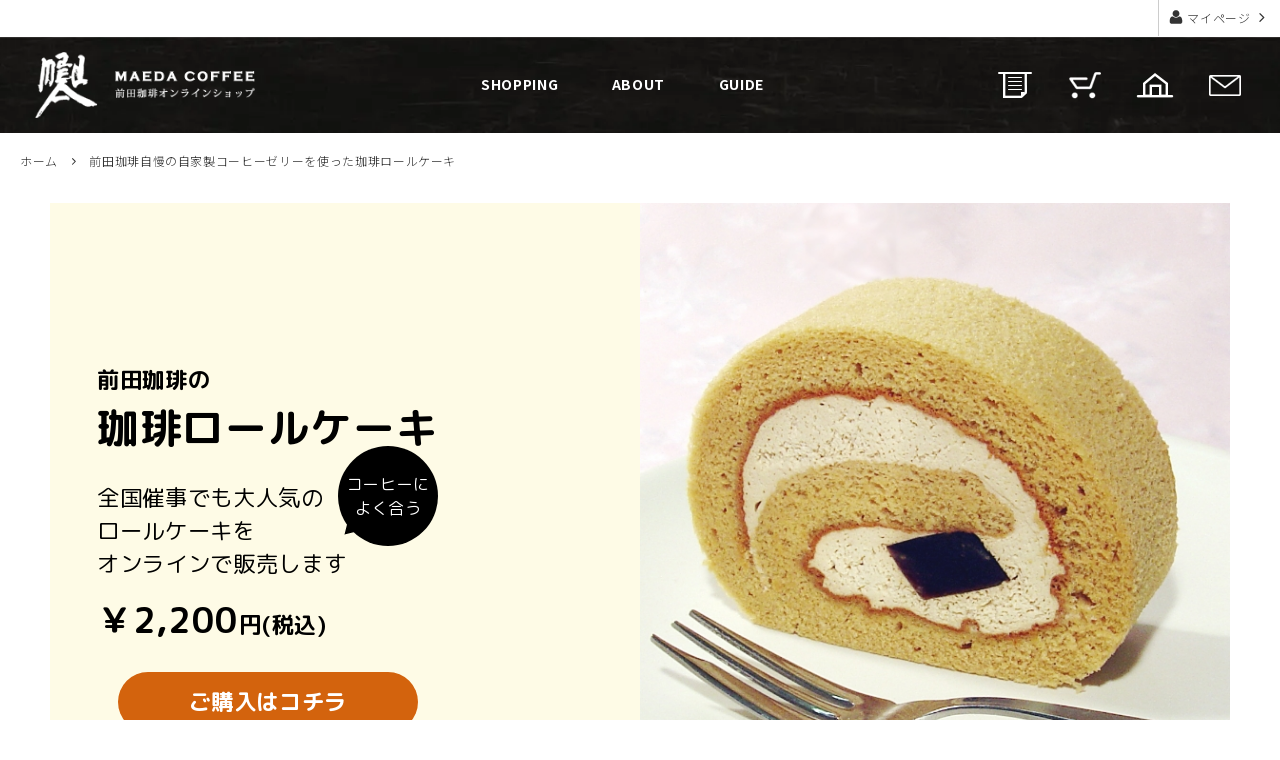

--- FILE ---
content_type: text/html; charset=EUC-JP
request_url: https://shop.maedacoffee.com/?mode=f21
body_size: 14885
content:
<!DOCTYPE html PUBLIC "-//W3C//DTD XHTML 1.0 Transitional//EN" "http://www.w3.org/TR/xhtml1/DTD/xhtml1-transitional.dtd">
<html xmlns:og="http://ogp.me/ns#" xmlns:fb="http://www.facebook.com/2008/fbml" xmlns:mixi="http://mixi-platform.com/ns#" xmlns="http://www.w3.org/1999/xhtml" xml:lang="ja" lang="ja" dir="ltr">
<head>
<meta http-equiv="content-type" content="text/html; charset=euc-jp" />
<meta http-equiv="X-UA-Compatible" content="IE=edge,chrome=1" />
<title>前田珈琲自慢の自家製コーヒーゼリーを使った珈琲ロールケーキ - コーヒー通販・ギフトなら前田珈琲オンラインショップ</title>
<meta name="Keywords" content="前田珈琲自慢の自家製コーヒーゼリーを使った珈琲ロールケーキ," />
<meta name="Description" content="コーヒー通販なら京都前田珈琲の公式オンラインショップ。本格的な自社ブレンド豆をはじめ、ドリップコーヒー、手作りスイーツ、ドレッシングなど、大切な方へのギフトやご自宅用に京都老舗喫茶店自慢の味をお届けします。" />
<meta name="Author" content="有限会社前田珈琲" />
<meta name="Copyright" content="Copyright &amp;amp;amp;amp;amp;copy;2019 MaedaCofee Allrights reserved." />
<meta http-equiv="content-style-type" content="text/css" />
<meta http-equiv="content-script-type" content="text/javascript" />
<link rel="stylesheet" href="https://img07.shop-pro.jp/PA01424/585/css/2/index.css?cmsp_timestamp=20251217191126" type="text/css" />

<link rel="alternate" type="application/rss+xml" title="rss" href="https://shop.maedacoffee.com/?mode=rss" />
<link rel="shortcut icon" href="https://img07.shop-pro.jp/PA01424/585/favicon.ico?cmsp_timestamp=20251022113741" />
<script type="text/javascript" src="//ajax.googleapis.com/ajax/libs/jquery/1.11.0/jquery.min.js" ></script>
<meta property="og:title" content="前田珈琲自慢の自家製コーヒーゼリーを使った珈琲ロールケーキ - コーヒー通販・ギフトなら前田珈琲オンラインショップ" />
<meta property="og:description" content="コーヒー通販なら京都前田珈琲の公式オンラインショップ。本格的な自社ブレンド豆をはじめ、ドリップコーヒー、手作りスイーツ、ドレッシングなど、大切な方へのギフトやご自宅用に京都老舗喫茶店自慢の味をお届けします。" />
<meta property="og:url" content="https://shop.maedacoffee.com?mode=f21" />
<meta property="og:site_name" content="コーヒー通販・ギフトなら前田珈琲オンラインショップ" />
<meta name="facebook-domain-verification" content="wm7f36511s9xfgdg0j2ok2gurvt470" />
<!-- Meta Pixel Code -->
<script>
  !function(f,b,e,v,n,t,s)
  {if(f.fbq)return;n=f.fbq=function(){n.callMethod?
  n.callMethod.apply(n,arguments):n.queue.push(arguments)};
  if(!f._fbq)f._fbq=n;n.push=n;n.loaded=!0;n.version='2.0';
  n.queue=[];t=b.createElement(e);t.async=!0;
  t.src=v;s=b.getElementsByTagName(e)[0];
  s.parentNode.insertBefore(t,s)}(window, document,'script',
  'https://connect.facebook.net/en_US/fbevents.js');
  fbq('init', '446170160951372');
  fbq('track', 'PageView');
</script>
<noscript><img height="1" width="1" style="display:none"
  src="https://www.facebook.com/tr?id=446170160951372&ev=PageView&noscript=1"
/></noscript>
<!-- End Meta Pixel Code -->
<script>
  var Colorme = {"page":"free21","shop":{"account_id":"PA01424585","title":"\u30b3\u30fc\u30d2\u30fc\u901a\u8ca9\u30fb\u30ae\u30d5\u30c8\u306a\u3089\u524d\u7530\u73c8\u7432\u30aa\u30f3\u30e9\u30a4\u30f3\u30b7\u30e7\u30c3\u30d7"},"basket":{"total_price":0,"items":[]},"customer":{"id":null}};

  (function() {
    function insertScriptTags() {
      var scriptTagDetails = [];
      var entry = document.getElementsByTagName('script')[0];

      scriptTagDetails.forEach(function(tagDetail) {
        var script = document.createElement('script');

        script.type = 'text/javascript';
        script.src = tagDetail.src;
        script.async = true;

        if( tagDetail.integrity ) {
          script.integrity = tagDetail.integrity;
          script.setAttribute('crossorigin', 'anonymous');
        }

        entry.parentNode.insertBefore(script, entry);
      })
    }

    window.addEventListener('load', insertScriptTags, false);
  })();
</script>

<script async src="https://www.googletagmanager.com/gtag/js?id=G-95QMQLP0WB"></script>
<script>
  window.dataLayer = window.dataLayer || [];
  function gtag(){dataLayer.push(arguments);}
  gtag('js', new Date());
  
      gtag('config', 'G-95QMQLP0WB', (function() {
      var config = {};
      if (Colorme && Colorme.customer && Colorme.customer.id != null) {
        config.user_id = Colorme.customer.id;
      }
      return config;
    })());
  
  </script><script async src="https://zen.one/analytics.js"></script>
</head>
<body>
<meta name="colorme-acc-payload" content="?st=1&pt=11021&ut=0&at=PA01424585&v=20260124101223&re=&cn=18f622e73a936d34af982d62f36c4128" width="1" height="1" alt="" /><script>!function(){"use strict";Array.prototype.slice.call(document.getElementsByTagName("script")).filter((function(t){return t.src&&t.src.match(new RegExp("dist/acc-track.js$"))})).forEach((function(t){return document.body.removeChild(t)})),function t(c){var r=arguments.length>1&&void 0!==arguments[1]?arguments[1]:0;if(!(r>=c.length)){var e=document.createElement("script");e.onerror=function(){return t(c,r+1)},e.src="https://"+c[r]+"/dist/acc-track.js?rev=3",document.body.appendChild(e)}}(["acclog001.shop-pro.jp","acclog002.shop-pro.jp"])}();</script><link rel="stylesheet" href="//fonts.googleapis.com/earlyaccess/notosansjp.css">


 
<script>
  // headタグの中にviewportのmetaタグを入れる
  (function () {
    var viewport = document.createElement('meta');
    viewport.setAttribute('name', 'viewport');
    viewport.setAttribute('content', 'width=device-width, initial-scale=1.0, maximum-scale=1.0, user-scalable=no');
    document.getElementsByTagName('head')[0].appendChild(viewport);
  }());
</script>
<link href="https://fonts.googleapis.com/css?family=Montserrat:400,600" rel="stylesheet">
<input type="checkbox" class="state-drawer-nav" id="view-drawer-nav">
<input type="checkbox" class="state-search-form" id="view-search-form">
<label for="view-search-form" aria-label="検索フォームを閉じる" class="close-search-form c-overlay">
	<svg class="c-overlay__icon" role="img" aria-hidden="true">
		<use xlink:href="#close"></use>
	</svg>
</label>
<label for="view-drawer-nav" aria-label="メニューを閉じる" class="close-drawer-nav c-overlay">
	<svg class="c-overlay__icon" role="img" aria-hidden="true">
		<use xlink:href="#close"></use>
	</svg>
</label>
<div id="pagetop" class="p-body" ontouchstart="">
	<div class="p-header">
		<div class="js-fix-height"></div>
		<div id="js-fixed-header" class="p-fixed-header">
			<div class="p-header__bar">
				<ul class="p-header__user-nav">
										<li> <a href="https://shop.maedacoffee.com/?mode=myaccount">
						<svg role="img" aria-hidden="true">
							<use xlink:href="#user"></use>
						</svg>
						マイページ
						<svg role="img" aria-hidden="true">
							<use xlink:href="#angle-right"></use>
						</svg>
						</a> </li>
				</ul>
				 </div>
			<div class="p-global-header">
				<div class="p-layout-container"> <a href="./" class="p-global-header__logo p-global-header__logo--image js-header-logo">
					<img src="https://img07.shop-pro.jp/PA01424/585/PA01424585.png?cmsp_timestamp=20251022113741" alt="コーヒー通販・ギフトなら前田珈琲オンラインショップ" /> </a> <a href="./" class="p-global-header__home">
					<svg class="p-global-header__icon" role="img" aria-hidden="true">
						<use xlink:href="#home"></use>
					</svg>
					ホーム </a>
					<ul class="p-global-sub-nav">
						<li> <a href="javascript:void(0);" data-menuId="mega-products" class="js-megaNav"><span class="p-global-sub-nav__en">SHOPPING</span><span class="p-global-sub-nav__jp p-global-sub-nav__jp--shopping">ショッピング</span></a> </li>
						<li> <a href="javascript:void(0);" data-menuId="mega-about" class="js-megaNav"><span class="p-global-sub-nav__en">ABOUT</span><span class="p-global-sub-nav__jp p-global-sub-nav__jp--about">前田珈琲について</span></a> </li>
						<li> <a href="javascript:void(0);" data-menuId="mega-guide" class="js-megaNav"><span class="p-global-sub-nav__en">GUIDE</span><span class="p-global-sub-nav__jp p-global-sub-nav__jp--guide">ご利用ガイド</span></a> </li>
						<!--						-->
					</ul>
					<div class="p-global-nav">
						<p class="hIitemBox__item"><a href="/?mode=f3" class="h_link h_link--fax"><img src="https://img21.shop-pro.jp/PA01424/585/etc/h_fax_w.png?cmsp_timestamp=20181129165820" alt="FAX注文"></a></p>
						<p class="hIitemBox__item"><a href="https://shop.maedacoffee.com/cart/proxy/basket?shop_id=PA01424585&shop_domain=shop.maedacoffee.com" class="h_link h_link--cart"> 
							<!--<span class="p-global-header__cart-icon">
							<svg class="p-global-header__icon" role="img" aria-hidden="true" aria-label="カート">
								<use xlink:href="#shopping-cart"></use>
							</svg>
							</span>-->
							<img src="https://img21.shop-pro.jp/PA01424/585/etc/h_cart_w.png?cmsp_timestamp=20181129165842" alt="カートを見る">
							<span class="p-global-header__cart-count"> 0 </span>
						</a></p>
						<p class="hIitemBox__item"><a href="https://www.maedacoffee.com/" target="_blank" class="h_link h_link--shop"><img src="https://img21.shop-pro.jp/PA01424/585/etc/h_shopsite_w.png?cmsp_timestamp=20181129165901" alt="実店舗サイト"></a></p>
						<p class="hIitemBox__item"><a href="https://maedacoffee.shop-pro.jp/customer/inquiries/new" class="h_link h_link--inq"><img src="https://img21.shop-pro.jp/PA01424/585/etc/h_mail_w.png?cmsp_timestamp=20181130103831" alt="お問い合わせ"></a></p>
						<p class="hIitemBox__item spBtnMenu"><a href="#" id="navMenuBtn"><span class="spBtnMenu__link__inner"></span></a></p>
						<!--<label for="view-search-form" class="p-global-header__search open-search-form">
							<svg class="p-global-header__icon" role="img" aria-hidden="true">
								<use xlink:href="#search"></use>
							</svg>
						</label>-->
					</div>
				</div>
			</div>
			<div class="megaNavWrap" id="mega-products">
				<div class="megaNavWrap__inner megaNavWrap__inner--products">
					<ul class="megaNavWrap__inner--products__list" itemscope="itemscope" itemtype="http://schema.org/SiteNavigationElement">
						<li><a itemprop="url" href="/?mode=grp&gid=1979953"><span itemprop="name">珈　琲</span></a>
							<ul class="megaNavWrap__inner--products__sublist">
								<li><a href="/?mode=grp&gid=1980707">珈琲豆</a></li>
								<li><a href="/?mode=grp&gid=1980709">ドリップパック</a></li>
								<li><a href="/?mode=grp&gid=1980710">アイスコーヒー</a></li>
							</ul>
						</li>
						<li><a itemprop="url" href="/?mode=grp&gid=1979954"><span itemprop="name">スイーツ</span></a>
							<ul class="megaNavWrap__inner--products__sublist">
								<li><a href="/?mode=grp&gid=1980711">パウンドケーキ</a></li>
								<li><a href="/?mode=grp&gid=1980713">クッキー</a></li>
								<li><a href="/?mode=grp&gid=1996260">その他</a></li>
							</ul>
						</li>
						<li><a itemprop="url" href="/?mode=grp&gid=1979955"><span itemprop="name">詰め合わせ</span></a>
							<ul class="megaNavWrap__inner--products__sublist">
								<li><a href="/?mode=grp&gid=1980717">珈琲豆</a></li>
								<li><a href="/?mode=grp&gid=1980718">ドリップパック</a></li>
								<li><a href="/?mode=grp&gid=1980719">アイスコーヒー</a></li>
								<li><a href="/?mode=grp&gid=1980720">スイーツ</a></li>
								<li><a href="/?mode=grp&gid=1980721">ドリップパック &amp; スイーツ</a></li>
								<li><a href="/?mode=grp&gid=1998669">ドレッシング</a></li>
							</ul>
						</li>
						<li><a itemprop="url" href="/?mode=grp&gid=1979956"><span itemprop="name">前田アイテム</span></a>
							<ul class="megaNavWrap__inner--products__sublist">
								<li><a href="/?mode=grp&gid=1980723">ドレッシング</a></li>
								<li><a href="/?mode=grp&gid=1980724">カップ &amp; ソーサー</a></li>
							</ul>
						</li>
						<li><a itemprop="url" href="/?mode=grp&gid=1980706"><span itemprop="name">ギフト</span></a>
							<ul class="megaNavWrap__inner--products__sublist">
								<li><a href="/?mode=grp&gid=1980731">1,501円 ～ 3,000円</a></li>
								<li><a href="/?mode=grp&gid=1980733">3,001円 ～ </a></li>
							</ul>
						</li>
					</ul>
				</div>
			</div>
			<div class="megaNavWrap" id="mega-about">
				<div class="megaNavWrap__inner megaNavWrap__inner--about">
					<ul class="megaNavWrap__inner--products__list">
						<li><a href="/?mode=f1">前田珈琲について</a></li>
						<li><a href="/?mode=f5">前田のコーヒー</a></li>
						<li><a href="/?mode=f6">前田のスイーツ</a></li>
					</ul>
				</div>
			</div>
			<div class="megaNavWrap" id="mega-guide">
				<div class="megaNavWrap__inner megaNavWrap__inner--guide">
					<ul class="megaNavWrap__inner--products__list">
						<li><a href="https://shop.maedacoffee.com/?mode=sk#payment">支払い方法について</a></li>
						<li><a href="https://shop.maedacoffee.com/?mode=sk">配送方法について</a></li>
						<li><a href="https://shop.maedacoffee.com/?mode=sk#return">返品について</a></li>
						<li><a href="/?tid=2&mode=f2">よくあるご質問</a></li>
						<li><a href="https://shop.maedacoffee.com/?mode=sk#info">特定商法取引法に基づく表記</a></li>
					</ul>
				</div>
			</div>
		</div>
	</div>
	<div class="fullscreen-nav" id="fullscreen-nav">
		<p class="fullscreen-nav-closeWrap"><span class="fullscreen-nav-close">メニューを閉じる</span></p>
		<ul class="fullscreen-nav--home">
			<li>
				<a href="./" class="c-sp-list">
					<span class="c-sp-list__mark">
						<svg class="c-sp-list__icon" role="img" aria-hidden="true">
							<use xlink:href="#home"></use>
						</svg>
					</span>
					<span class="c-sp-list__value">前田珈琲トップページ</span>
					<span class="c-sp-list__nav-icon">
						<svg class="c-sp-list__icon" role="img" aria-hidden="true">
							<use xlink:href="#angle-right"></use>
						</svg>
					</span>
				</a>
			</li>
		</ul>
		<div class="fullscreen-nav-innerWrap">
			<div class="fullscreen-nav-innerItem">
				<p class="fullscreen-nav-title">SHOPPING</p>
				<ul class="fullscreen-nav-list">
					<li><a href="/?mode=grp&gid=1979953" class="c-sp-list"><span class="c-sp-list__value">珈　琲</span>
					<span class="c-sp-list__nav-icon">
						<svg class="c-sp-list__icon" role="img" aria-hidden="true">
							<use xlink:href="#angle-right"></use>
						</svg>
						</span></a>
					</li>
					<li><a href="/?mode=grp&gid=1979954" class="c-sp-list"><span class="c-sp-list__value">スイーツ</span>
					<span class="c-sp-list__nav-icon">
						<svg class="c-sp-list__icon" role="img" aria-hidden="true">
							<use xlink:href="#angle-right"></use>
						</svg>
						</span></a>
					</li>
					<li><a href="/?mode=grp&gid=1979955" class="c-sp-list"><span class="c-sp-list__value">詰め合わせ</span>
					<span class="c-sp-list__nav-icon">
						<svg class="c-sp-list__icon" role="img" aria-hidden="true">
							<use xlink:href="#angle-right"></use>
						</svg>
						</span></a>
					</li>
					<li><a href="/?mode=grp&gid=1979956" class="c-sp-list"><span class="c-sp-list__value">前田アイテム</span>
					<span class="c-sp-list__nav-icon">
						<svg class="c-sp-list__icon" role="img" aria-hidden="true">
							<use xlink:href="#angle-right"></use>
						</svg>
						</span></a>
					</li>
					<li><a href="/?mode=grp&gid=1980706" class="c-sp-list"><span class="c-sp-list__value">ギフト</span>
					<span class="c-sp-list__nav-icon">
						<svg class="c-sp-list__icon" role="img" aria-hidden="true">
							<use xlink:href="#angle-right"></use>
						</svg>
						</span></a>
					</li>
				</ul>
			</div>
			<div class="fullscreen-nav-innerItem">
				<p class="fullscreen-nav-title">ABOUT</p>
				<ul class="fullscreen-nav-list">
					<li><a href="/?mode=f1" class="c-sp-list"><span class="c-sp-list__value">前田珈琲について</span>
					<span class="c-sp-list__nav-icon">
						<svg class="c-sp-list__icon" role="img" aria-hidden="true">
							<use xlink:href="#angle-right"></use>
						</svg>
						</span></a>
					</li>
					<li><a href="/?mode=f1" class="c-sp-list"><span class="c-sp-list__value">前田のコーヒー</span>
					<span class="c-sp-list__nav-icon">
						<svg class="c-sp-list__icon" role="img" aria-hidden="true">
							<use xlink:href="#angle-right"></use>
						</svg>
						</span></a>
					</li>
					<li><a href="/?mode=f1" class="c-sp-list"><span class="c-sp-list__value">前田のスイーツ</span>
					<span class="c-sp-list__nav-icon">
						<svg class="c-sp-list__icon" role="img" aria-hidden="true">
							<use xlink:href="#angle-right"></use>
						</svg>
						</span></a>
					</li>
				</ul>
			</div>
			<div class="fullscreen-nav-innerItem">
				<p class="fullscreen-nav-title">GUIDE</p>
				<ul class="fullscreen-nav-list">
					<li><a href="https://shop.maedacoffee.com/?mode=sk#payment" class="c-sp-list"><span class="c-sp-list__value">支払い方法について</span>
					<span class="c-sp-list__nav-icon">
						<svg class="c-sp-list__icon" role="img" aria-hidden="true">
							<use xlink:href="#angle-right"></use>
						</svg>
						</span></a>
					</li>
					<li><a href="https://shop.maedacoffee.com/?mode=sk" class="c-sp-list"><span class="c-sp-list__value">配送方法について</span>
					<span class="c-sp-list__nav-icon">
						<svg class="c-sp-list__icon" role="img" aria-hidden="true">
							<use xlink:href="#angle-right"></use>
						</svg>
						</span></a>
					</li>
					<li><a href="https://shop.maedacoffee.com/?mode=sk#return" class="c-sp-list"><span class="c-sp-list__value">返品について</span>
					<span class="c-sp-list__nav-icon">
						<svg class="c-sp-list__icon" role="img" aria-hidden="true">
							<use xlink:href="#angle-right"></use>
						</svg>
						</span></a>
					</li>
					<li><a href="/?tid=2&mode=f2" class="c-sp-list"><span class="c-sp-list__value">よくあるご質問</span>
					<span class="c-sp-list__nav-icon">
						<svg class="c-sp-list__icon" role="img" aria-hidden="true">
							<use xlink:href="#angle-right"></use>
						</svg>
						</span></a>
					</li>
					<li><a href="https://shop.maedacoffee.com/?mode=sk#info" class="c-sp-list"><span class="c-sp-list__value">特定商法取引法に基づく表記</span>
					<span class="c-sp-list__nav-icon">
						<svg class="c-sp-list__icon" role="img" aria-hidden="true">
							<use xlink:href="#angle-right"></use>
						</svg>
						</span></a>
					</li>
				</ul>
			</div>
		</div>
		<div class="fullscreen-nav-innerWrap">
			<div class="fullscreen-nav-innerItem fullscreen-nav-innerItem--half">
				<p class="fullscreen-nav-title">メニュー</p>
				<ul class="fullscreen-nav-list">
					<li><a href="/?mode=f3" class="c-sp-list"><span class="c-sp-list__value">FAX注文</span>
					<span class="c-sp-list__nav-icon">
						<svg class="c-sp-list__icon" role="img" aria-hidden="true">
							<use xlink:href="#angle-right"></use>
						</svg>
						</span></a>
					</li>
					<li><a href="https://shop.maedacoffee.com/cart/proxy/basket?shop_id=PA01424585&shop_domain=shop.maedacoffee.com" class="c-sp-list"><span class="c-sp-list__value">カートを見る</span>
					<span class="c-sp-list__nav-icon">
						<svg class="c-sp-list__icon" role="img" aria-hidden="true">
							<use xlink:href="#angle-right"></use>
						</svg>
						</span></a>
					</li>
					<li><a href="https://www.maedacoffee.com/" target="_blank" class="c-sp-list"><span class="c-sp-list__value">実店舗サイト</span>
					<span class="c-sp-list__nav-icon">
						<svg class="c-sp-list__icon" role="img" aria-hidden="true">
							<use xlink:href="#angle-right"></use>
						</svg>
						</span></a>
					</li>
					<li><a href="https://maedacoffee.shop-pro.jp/customer/inquiries/new" class="c-sp-list"><span class="c-sp-list__value">お問い合わせ</span>
					<span class="c-sp-list__nav-icon">
						<svg class="c-sp-list__icon" role="img" aria-hidden="true">
							<use xlink:href="#angle-right"></use>
						</svg>
						</span></a>
					</li>
				</ul>
			</div>
			<div class="fullscreen-nav-innerItem fullscreen-nav-innerItem--half">
				<p class="fullscreen-nav-title">会員情報</p>
				<ul class="fullscreen-nav-list">
										<li> <a href="https://shop.maedacoffee.com/?mode=myaccount" class="c-sp-list"> <span class="c-sp-list__value"> アカウント </span> <span class="c-sp-list__nav-icon">
						<svg class="c-sp-list__icon" role="img" aria-hidden="true">
							<use xlink:href="#angle-right"></use>
						</svg>
						</span> </a> </li>
				</ul>
			</div>
		</div>
		<p class="fullscreen-nav-closeWrap fullscreen-nav-closeWrap--bottom"><span class="fullscreen-nav-close">メニューを閉じる</span></p>
	</div>
	<div class="p-page-content free21">
				<div class="p-layout-container">
			<div class="c-topic-path">
				<ul class="c-topic-path__list">
					<li class="c-topic-path__item"> <a href="./">ホーム</a> </li>
					<li class="c-topic-path__item">
						<svg role="img" aria-hidden="true">
							<use xlink:href="#angle-right"></use>
						</svg>
						前田珈琲自慢の自家製コーヒーゼリーを使った珈琲ロールケーキ </li>
				</ul>
			</div>
			<link rel="preconnect" href="https://fonts.googleapis.com">
<link rel="preconnect" href="https://fonts.gstatic.com" crossorigin>
<link href="https://fonts.googleapis.com/css2?family=M+PLUS+Rounded+1c:wght@400;500;700&display=swap" rel="stylesheet">
<link rel="stylesheet" href="https://file003.shop-pro.jp/PA01424/585/css/lp.css?20200720181010" type="text/css" />
<div class="blockContents">
    <div class="lpContents coffeerole_lp">
        
        <section class="coffeerole_fv">
            <div class="coffeerole_fv_inner">
                <div class="mainimgBoximg">
                    <figure>
                        <picture>
                            <source srcset="https://file003.shop-pro.jp/PA01424/585/img/coffeerole/main_rolecake.jpg" media="(min-width: 960px)"/>
                            <source srcset="https://file003.shop-pro.jp/PA01424/585/img/coffeerole/main_rolecake_sp.jpg, https://file003.shop-pro.jp/PA01424/585/img/coffeerole/main_rolecake_sp.jpg 2x, https://file003.shop-pro.jp/PA01424/585/img/coffeerole/main_rolecake_sp.jpg 3x" media="(min-width: 320px)"/>
                            <img src="https://file003.shop-pro.jp/PA01424/585/img/coffeerole/main_rolecake.jpg" alt="珈琲ロールケーキ画像" loading="lazy">
                        </picture>
                    </figure>
                </div>
                <div class="mainimgBoxTxt">
                    <div class="mainimgBoxTxt__inner">
                        <h1><span>前田珈琲の</span>珈琲ロールケーキ</h1>
                        <p class="lead">全国催事でも大人気の<br class="tbNone"><span>コーヒーに<br>よく合う</span>ロールケーキを<br>オンラインで販売します</p>
                        <div class="mainimgPriceBox">
                            <p class="price">￥2,200<span>円(税込)</span></p>
                            <div class="btnBox"><a href="/?pid=171805386">ご購入はコチラ</a></div>
                        </div>
                    </div>
                </div>
            </div>
        </section>
        
        
        <section class="coffeerole_intro">
            <div class="sectInner">
                <p class="catchcopy"><span class="catchcopy__inner">10年もの間<span class="catchcopy__balloon">店舗や催事で</span>愛されてきたロールケーキが<br>ついに通販でも販売</span></p>
                <div class="coffeeroleImg">
                    <figure><img src="https://file003.shop-pro.jp/PA01424/585/img/coffeerole/img_rolecake01.jpg" alt=""></figure>
                    <figure class="piece"><img src="https://file003.shop-pro.jp/PA01424/585/img/coffeerole/img_rolecake02.jpg" alt=""></figure>
                </div>
                <div class="introTxtBox">
                    <p>長年店舗で愛されてきた珈琲ロールケーキが、ついにオンラインショップに登場！<br>
                        こだわりの自家焙煎コーヒーで作ったコーヒーゼリーとコーヒークリームを、しっとりロール生地で巻いた一品。<br>
                        催事では、コーヒーロールが目的で毎回訪れるお客様もいらっしゃるほどの人気です。<br>
                        ぜひあなたの口でも、前田珈琲のロールケーキをご賞味ください！</p>
                </div>
            </div>
        </section>
        
        
        <section class="coffeerole_feature">
            <div class="featureBox feature01">
                <h2 class="hlLv2"><span class="line1">前田珈琲の</span>ロールケーキが愛される<br><span class="num">3</span>つの理由</h2>
                <div class="featureInner rv">
                    <div class="featureImg">
                        <figure><img src="https://file003.shop-pro.jp/PA01424/585/img/coffeerole/img_feature01.jpg" alt=""></figure>
                    </div>
                    <div class="featureTxt">
                        <h3 class="hlLv3">生クリームにたっぷりと詰まった<br>珈琲屋が作るコーヒーゼリー</h3>
                        <p>前田珈琲のロールケーキには、コーヒーゼリーがたっぷりと入っています。このコーヒーゼリーも自家製。珈琲屋が長年のノウハウを取り入れて手作りしているので、抜群のコーヒー風味をお楽しみいただけます。</p>
                    </div>
                </div>
            </div>
            <div class="featureBox feature02">
                <div class="featureInner">
                    <div class="featureImg">
                        <figure><img src="https://file003.shop-pro.jp/PA01424/585/img/coffeerole/img_feature02.jpg" alt=""></figure>
                    </div>
                    <div class="featureTxt">
                        <h3 class="hlLv3">珈琲ロールケーキ<br>専用生クリームを使用</h3>
                        <p>珈琲ロールケーキには、専用の生クリームを使用。冷凍しても味が変わらないため、解凍後に美味しくいただくことができ、かつ約1ヶ月もの間保存いただくことができます。<br>
                            そのため、贈答用としても便利な商品となっております。</p>
                    </div>
                </div>
            </div>
            <div class="featureBox feature03">
                <div class="featureInner rv">
                    <div class="featureImg">
                        <figure><img src="https://file003.shop-pro.jp/PA01424/585/img/coffeerole/img_feature03.jpg" alt=""></figure>
                    </div>
                    <div class="featureTxt">
                        <h3 class="hlLv3">前田珈琲が誇る<br>
                            パティシエの手作り</h3>
                        <p>もちろん珈琲ロールケーキを作るのは、前田珈琲が誇る菓子職人たち。彼らの手により、一つひとつ丁寧につくっています。</p>
                    </div>
                </div>
            </div>
        </section>
        
        
        <section class="coffeerole_qa">
            <div class="sectInner">
                <h2 class="hlLv2_qa">よくあるご質問</h2>
                <dl>
                    <dt><span>Q</span>ロールケーキの大きさは？</dt>
                    <dd><span>A</span>高さ6cm、幅8cm、長さ13.5cmです。2～4名様用になります。</dd>
                    <dt><span>Q</span>ロールケーキの賞味期限は？</dt>
                    <dd><span>A</span>前田珈琲はロールケーキ専用の生クリームを使用しているので、冷凍保存が可能です。そのため、冷凍のままであれば、1ヶ月ほど保存いただくことができます。また解凍後は当日中ご賞味ください。</dd>
                    <dt><span>Q</span>ロールケーキの送料は？</dt>
                    <dd><span>A</span>クロネコヤマトのクール便で発送するため、通常の商品と送料が異なっています。送料については<a href="/?mode=sk">こちら</a>をご覧ください。</dd>
                </dl>
            </div>
        </section>
        
        <div class="cvBtnBox"><a href="/?pid=171805386" class="cvBtn">珈琲ロールケーキの<br>ご購入はコチラ</a></div>
    </div>
</div>		</div>
				
		
			<div class="p-footer"> 		<!--<div class="p-shop-info">
			<div class="p-layout-container"> 								<div class="p-shop-info__calendar">
					<div class="p-calendar__table"> <table class="tbl_calendar">
    <caption>2026年1月</caption>
    <tr>
        <th class="sun">日</th>
        <th>月</th>
        <th>火</th>
        <th>水</th>
        <th>木</th>
        <th>金</th>
        <th class="sat">土</th>
    </tr>
    <tr>
<td></td>
<td></td>
<td></td>
<td></td>
<td class="thu holiday">1</td>
<td class="fri">2</td>
<td class="sat">3</td>
</tr>
<tr>
<td class="sun">4</td>
<td class="mon">5</td>
<td class="tue">6</td>
<td class="wed">7</td>
<td class="thu">8</td>
<td class="fri">9</td>
<td class="sat">10</td>
</tr>
<tr>
<td class="sun">11</td>
<td class="mon holiday">12</td>
<td class="tue">13</td>
<td class="wed">14</td>
<td class="thu">15</td>
<td class="fri">16</td>
<td class="sat">17</td>
</tr>
<tr>
<td class="sun">18</td>
<td class="mon">19</td>
<td class="tue">20</td>
<td class="wed">21</td>
<td class="thu">22</td>
<td class="fri">23</td>
<td class="sat">24</td>
</tr>
<tr>
<td class="sun">25</td>
<td class="mon">26</td>
<td class="tue">27</td>
<td class="wed">28</td>
<td class="thu">29</td>
<td class="fri">30</td>
<td class="sat">31</td>
</tr>
</table> </div>
					 </div>
				 </div>
		</div>-->
				<div class="p-global-footer">
			<div class="flogo"><img src="https://img21.shop-pro.jp/PA01424/585/etc/flogo_b.png?cmsp_timestamp=20181129094151" alt="前田珈琲"></div>
			<div class="p-layout-container">
				<div class="p-global-footer__group"> 					<div class="p-global-footer__unit">
						<ul class="p-footer-nav">
							<li> <a href="./" class="c-sp-list"> <span class="p-footer-nav__text c-sp-list__value"> ホーム </span> <span class="c-sp-list__nav-icon">
								<svg class="c-sp-list__icon" role="img" aria-hidden="true">
									<use xlink:href="#angle-right"></use>
								</svg>
								</span> </a> </li>
							<li> <a href="/?mode=grp&gid=1979953" class="c-sp-list"> <span class="p-footer-nav__text c-sp-list__value"> 珈　琲 </span> <span class="c-sp-list__nav-icon">
								<svg class="c-sp-list__icon" role="img" aria-hidden="true">
									<use xlink:href="#angle-right"></use>
								</svg>
								</span> </a> </li>
							<li> <a href="/?mode=grp&gid=1979954" class="c-sp-list"> <span class="p-footer-nav__text c-sp-list__value"> スイーツ </span> <span class="c-sp-list__nav-icon">
								<svg class="c-sp-list__icon" role="img" aria-hidden="true">
									<use xlink:href="#angle-right"></use>
								</svg>
								</span> </a> </li>
							<li> <a href="/?mode=grp&gid=1979955" class="c-sp-list"> <span class="p-footer-nav__text c-sp-list__value"> 詰め合わせ </span> <span class="c-sp-list__nav-icon">
								<svg class="c-sp-list__icon" role="img" aria-hidden="true">
									<use xlink:href="#angle-right"></use>
								</svg>
								</span> </a> </li>
							<li> <a href="/?mode=grp&gid=1979956" class="c-sp-list"> <span class="p-footer-nav__text c-sp-list__value"> 前田アイテム </span> <span class="c-sp-list__nav-icon">
								<svg class="c-sp-list__icon" role="img" aria-hidden="true">
									<use xlink:href="#angle-right"></use>
								</svg>
								</span> </a> </li>
							<li> <a href="/?mode=grp&gid=1980706" class="c-sp-list"> <span class="p-footer-nav__text c-sp-list__value"> ギフト </span> <span class="c-sp-list__nav-icon">
								<svg class="c-sp-list__icon" role="img" aria-hidden="true">
									<use xlink:href="#angle-right"></use>
								</svg>
								</span> </a> </li>
						</ul>
					</div>
					<div class="p-global-footer__unit">
						<ul class="p-footer-nav">
							<li> <a href="/?mode=f1" class="c-sp-list"> <span class="p-footer-nav__text c-sp-list__value"> 前田珈琲について </span> <span class="c-sp-list__nav-icon">
								<svg class="c-sp-list__icon" role="img" aria-hidden="true">
									<use xlink:href="#angle-right"></use>
								</svg>
								</span> </a> </li>
							<li> <a href="/?mode=f5" class="c-sp-list"> <span class="p-footer-nav__text c-sp-list__value"> 前田のコーヒー </span> <span class="c-sp-list__nav-icon">
								<svg class="c-sp-list__icon" role="img" aria-hidden="true">
									<use xlink:href="#angle-right"></use>
								</svg>
								</span> </a> </li>
							<li> <a href="/?mode=f6" class="c-sp-list"> <span class="p-footer-nav__text c-sp-list__value"> 前田のスイーツ </span> <span class="c-sp-list__nav-icon">
								<svg class="c-sp-list__icon" role="img" aria-hidden="true">
									<use xlink:href="#angle-right"></use>
								</svg>
								</span> </a> </li>
						</ul>
					</div>
					<div class="p-global-footer__unit">
						<ul class="p-footer-nav">
							<li> <a href="/?mode=f3" class="c-sp-list"> <span class="p-footer-nav__text c-sp-list__value"> FAX注文 </span> <span class="c-sp-list__nav-icon">
								<svg class="c-sp-list__icon" role="img" aria-hidden="true">
									<use xlink:href="#angle-right"></use>
								</svg>
								</span> </a> </li>
							<li> <a href="https://shop.maedacoffee.com/?mode=sk#payment" class="c-sp-list"> <span class="p-footer-nav__text c-sp-list__value"> 支払い方法について </span> <span class="c-sp-list__nav-icon">
								<svg class="c-sp-list__icon" role="img" aria-hidden="true">
									<use xlink:href="#angle-right"></use>
								</svg>
								</span> </a> </li>
							<li> <a href="https://shop.maedacoffee.com/?mode=sk" class="c-sp-list"> <span class="p-footer-nav__text c-sp-list__value"> 配送方法について </span> <span class="c-sp-list__nav-icon">
								<svg class="c-sp-list__icon" role="img" aria-hidden="true">
									<use xlink:href="#angle-right"></use>
								</svg>
								</span> </a> </li>
							<li> <a href="https://shop.maedacoffee.com/?mode=sk#return" class="c-sp-list"> <span class="p-footer-nav__text c-sp-list__value"> 返品について </span> <span class="c-sp-list__nav-icon">
								<svg class="c-sp-list__icon" role="img" aria-hidden="true">
									<use xlink:href="#angle-right"></use>
								</svg>
								</span> </a> </li>
							<li> <a href="/?tid=2&mode=f2" class="c-sp-list"> <span class="p-footer-nav__text c-sp-list__value">よくあるご質問</span> <span class="c-sp-list__nav-icon">
								<svg class="c-sp-list__icon" role="img" aria-hidden="true">
									<use xlink:href="#angle-right"></use>
								</svg>
								</span></a> </li>
							<li> <a href="https://shop.maedacoffee.com/?mode=sk#info" class="c-sp-list">
								<span class="p-footer-nav__text c-sp-list__value">特定商法取引法に<br>基づく表記</span> <span class="c-sp-list__nav-icon">
								<svg class="c-sp-list__icon" role="img" aria-hidden="true">
									<use xlink:href="#angle-right"></use>
								</svg>
								</span></a> </li>
							<li> <a href="https://shop.maedacoffee.com/?mode=privacy" class="c-sp-list"> <span class="p-footer-nav__text c-sp-list__value">プライバシーポリシー</span> <span class="c-sp-list__nav-icon">
								<svg class="c-sp-list__icon" role="img" aria-hidden="true">
									<use xlink:href="#angle-right"></use>
								</svg>
								</span></a> </li>
						</ul>
					</div>
										<div class="p-global-footer__unit p-global-footer__unit--rightWrap">
						<div class="p-global-footer__unit__inner p-global-footer__unit--right"> 														<div class="p-global-footer__heading u-visible--tablet">ソーシャル</div>
							<ul class="p-global-footer__social-nav">
																								<li> <a href="https://www.facebook.com/maedacoffee.kyoto/" target="_blank">
									<svg class="c-social-icon" role="img" aria-hidden="false">
										<use xlink:href="#facebook" aria-label="facebook"></use>
									</svg>
									</a> </li>
																								<li> <a href="https://www.instagram.com/maeda_coffee/" target="_blank">
									<svg class="c-social-icon" role="img" aria-hidden="false">
										<use xlink:href="#instagram" aria-label="instagram"></use>
									</svg>
									</a> </li>
																																<li class="line"> <a href="https://line.me/R/ti/p/%40maedacoffee" target="_blank"><img src="https://img21.shop-pro.jp/PA01424/585/etc/icn_line.png?cmsp_timestamp=20201222171801" alt=""></a> </li>
							</ul>
													</div>
												<div class="p-global-footer__unit__inner">
							<ul class="p-footer-nav p-footer-nav--secondary">
								<li> <a href="https://shop.maedacoffee.com/cart/proxy/basket?shop_id=PA01424585&shop_domain=shop.maedacoffee.com" class="c-sp-list"> <span class="p-footer-nav__text c-sp-list__value"> カートを見る </span> <span class="c-sp-list__nav-icon">
									<svg class="c-sp-list__icon" role="img" aria-hidden="true">
										<use xlink:href="#angle-right"></use>
									</svg>
									</span> </a> </li>
								<li> <a href="https://maedacoffee.shop-pro.jp/customer/inquiries/new" class="c-sp-list"> <span class="p-footer-nav__text c-sp-list__value"> お問い合わせ </span> <span class="c-sp-list__nav-icon">
									<svg class="c-sp-list__icon" role="img" aria-hidden="true">
										<use xlink:href="#angle-right"></use>
									</svg>
									</span> </a> </li>
								<li> <a href="https://shop.maedacoffee.com/?mode=myaccount" class="c-sp-list"> <span class="p-footer-nav__text c-sp-list__value"> マイページ </span> <span class="c-sp-list__nav-icon">
									<svg class="c-sp-list__icon" role="img" aria-hidden="true">
										<use xlink:href="#angle-right"></use>
									</svg>
									</span> </a> </li>
							</ul>
						</div>
					</div>
				</div>
			</div>
		</div>
		<div class="p-footer-guide u-visible--tablet">
		<div class="p-footer-copyright">
			<p class="copyright"><span class="pcOnly">Copyright &copy;2018 MaedaCofee Allrights reserved.</span><span class="copySpOnly">&copy; Maeco 2018</span></p>
		</div>
	</div>
	<div class="p-search-form">
		<form action="https://shop.maedacoffee.com/" method="GET" class="p-search-form__body">
			<input type="hidden" name="mode" value="srh" />
			<div class="p-search-form__keyword-cell">
				<input type="text" name="keyword" placeholder="何かお探しですか？" class="p-search-form__keyword" />
			</div>
			<div class="p-search-form__button-cell">
				<button type="submit" class="p-search-form__button">
				<svg class="p-search-form__icon" role="img" aria-hidden="true" aria-label="検索">
					<use xlink:href="#search"></use>
				</svg>
				</button>
			</div>
		</form>
	</div>
</div>
<script src="//img.shop-pro.jp/tmpl_js/83/jquery.lazyload.min.js"></script> 
<script src="//img.shop-pro.jp/tmpl_js/83/headroom.min.js"></script> 
<script src="//img.shop-pro.jp/tmpl_js/83/jQuery.headroom.js"></script> 
<script>

  // breakpoint
  var breakpointPhone = 600 - 1,
  breakpointTablet = 600,
  breakpointPC = 960;

  // headroom.jsの処理
  function headroomPC() {
    var fixedHeaderHeight = $('#js-fixed-header').outerHeight();
    $('.js-fix-height').css('padding-top', fixedHeaderHeight);
   /* var startPos = fixedHeaderHeight + 100;
    $('#js-fixed-header').headroom({
      tolerance: {
        down : 2,
        up : 8
      },
      offset: startPos,
      classes: {
        pinned: 'is-fixed',
        unpinned: 'is-hidden',
        top: 'is-top',
        notTop: 'isnot-top'
      },
    });*/
  }
  (function () {
    if ($('.js-header-logo').size() === 0) {
      headroomPC();
    } else {
      var $logoImageCopy = $('<img>');
      $logoImageCopy.on('load', function() {
        headroomPC();
      });
      $logoImageCopy.attr('src', $('.js-header-logo img').attr('src'));
    }
    $(window).on('resize', function () {
      $('#js-fixed-header').headroom('destroy');
      headroomPC();
    });
  }());

  (function () {
    var spHeaderPos = $('#notTop').offsetTop;
    $('#js-sp-header').headroom({
      tolerance: {
        down : 2,
        up : 8
      },
      offset: spHeaderPos,
      classes: {
        unpinned : 'is-hidden',
        notTop: 'is-fixed'
      }
    });
  }());

  // lazyload.jsを実行
  (function () {
    $('.js-lazyload').lazyload();
  }());


  // ページ内リンク移動した際のスクロール処理
  (function () {
    $('a[href^=#]').on('click', function() {
      var href = $(this).attr('href');
      var target = $(href == '#' || href == '' ? 'html' : href);
      var targetPos = target.offset().top;
      var startPos = $(window).scrollTop();
      var endPos = targetPos;
      if (startPos > targetPos) {
        if ($(window).width() > breakpointPhone) {
          endPos -= 110;
        } else {
          endPos -= 60;
        }
      }
      $('body,html').animate({scrollTop:endPos}, 400, 'swing');
      return false;
    });
  }());

  // ヘッダーグローバル・ドロワーメニューの表示・非表示の処理
  (function () {
    var $globalNavElem = $('.js-global-nav-list');
    // ドロワーメニュー
    $('.js-drawer-pulldown').on('click', function () {
      $(this).next().toggleClass('is-opened');
    });
    // ヘッダーメニュー
    $globalNavElem.on('mouseenter', function () {
      $(this).addClass('is-opened');
    });
    $globalNavElem.on('mouseleave', function () {
      $(this).removeClass('is-opened');
    });
  }());

  // ドロワーメニューの状態変更（タブレットサイズ以上では非表示にする）
  (function () {
    var $stateCheckbox = $('#view-drawer-nav');
    $(window).on('resize', function () {
      if ($(window).width() > breakpointPhone) {
        $stateCheckbox.prop('checked', false);
      }
    });
  }());

  // 商品一覧のソートを切り替える
  (function () {
    $('.js-sort-switch').on('change', function () {
      location.href = $(this).val();
    });
  }());


  // もっと見るをクリックしたら、そのリスト内全ての商品を表示する
  (function () {
    $('.js-display-button').on('click', function () {
      var $clickedButtonUnit = $(this).parent();
      var $productList = $clickedButtonUnit.prev().children('.is-hidden');
      $productList.removeClass('is-hidden');
      $clickedButtonUnit.remove();
    });
  }());

	
/* Add Rocoz */

$(function(){	
/* SP Tablet Menu */
	var $menuBtn = $('#navMenuBtn');
	$menuBtn.on('click', function(){
		$('#fullscreen-nav').fadeToggle();
	});
	$('.fullscreen-nav-close').on('click', function(){
		$('#fullscreen-nav').fadeOut();
	});
	
/* Header Scroll */
	var $js_fixed_header = $('#js-fixed-header');
	var win_w = $(window).width();
	$(window).on('resize', function(){
		win_w = $(window).width();
	});
	$(window).scroll(function(){
		var win_pos = $(window).scrollTop();
		var headbar_h = $('.p-header__bar').height();
		if(win_w >= 960) {
			if(win_pos > headbar_h) {
				$js_fixed_header.addClass('is-posfix');
			} else {
				$js_fixed_header.removeClass('is-posfix');
			}
		}
	});
	
/* Mega Navi */	
	var $js_meganavi = $('.js-megaNav');
	$js_meganavi.on('click', function () {
		var openId = $(this).attr('data-menuId');
    	$('#' + openId).fadeToggle();
    	$('#' + openId).siblings('.megaNavWrap').fadeOut();
		return false;
    });
	
	$('.megaNavWrap').on('mouseenter', function () {
      $(this).fadeIn();
    });
    $('.megaNavWrap').on('mouseleave', function () {
      $(this).fadeOut();
    });

	/* Accordion */
	$('.accordionBtn').on('click', function(){
		$(this).next().slideToggle();
	});
});
	


	


	
	
</script> 
<svg xmlns="http://www.w3.org/2000/svg" style="display:none">
	<symbol id="angle-double-left" viewBox="0 0 1792 1792">
		<path d="M1011 1376q0 13-10 23l-50 50q-10 10-23 10t-23-10L439 983q-10-10-10-23t10-23l466-466q10-10 23-10t23 10l50 50q10 10 10 23t-10 23L608 960l393 393q10 10 10 23zm384 0q0 13-10 23l-50 50q-10 10-23 10t-23-10L823 983q-10-10-10-23t10-23l466-466q10-10 23-10t23 10l50 50q10 10 10 23t-10 23L992 960l393 393q10 10 10 23z"/>
	</symbol>
	<symbol id="angle-double-right" viewBox="0 0 1792 1792">
		<path d="M979 960q0 13-10 23l-466 466q-10 10-23 10t-23-10l-50-50q-10-10-10-23t10-23l393-393-393-393q-10-10-10-23t10-23l50-50q10-10 23-10t23 10l466 466q10 10 10 23zm384 0q0 13-10 23l-466 466q-10 10-23 10t-23-10l-50-50q-10-10-10-23t10-23l393-393-393-393q-10-10-10-23t10-23l50-50q10-10 23-10t23 10l466 466q10 10 10 23z"/>
	</symbol>
	<symbol id="angle-down" viewBox="0 0 1792 1792">
		<path d="M1395 736q0 13-10 23l-466 466q-10 10-23 10t-23-10L407 759q-10-10-10-23t10-23l50-50q10-10 23-10t23 10l393 393 393-393q10-10 23-10t23 10l50 50q10 10 10 23z"/>
	</symbol>
	<symbol id="angle-left" viewBox="0 0 1792 1792">
		<path d="M1203 544q0 13-10 23L800 960l393 393q10 10 10 23t-10 23l-50 50q-10 10-23 10t-23-10L631 983q-10-10-10-23t10-23l466-466q10-10 23-10t23 10l50 50q10 10 10 23z"/>
	</symbol>
	<symbol id="angle-right" viewBox="0 0 1792 1792">
		<path d="M1171 960q0 13-10 23l-466 466q-10 10-23 10t-23-10l-50-50q-10-10-10-23t10-23l393-393-393-393q-10-10-10-23t10-23l50-50q10-10 23-10t23 10l466 466q10 10 10 23z"/>
	</symbol>
	<symbol id="angle-up" viewBox="0 0 1792 1792">
		<path d="M1395 1184q0 13-10 23l-50 50q-10 10-23 10t-23-10L896 864l-393 393q-10 10-23 10t-23-10l-50-50q-10-10-10-23t10-23l466-466q10-10 23-10t23 10l466 466q10 10 10 23z"/>
	</symbol>
	<symbol id="bars" viewBox="0 0 1792 1792">
		<path d="M1664 1344v128q0 26-19 45t-45 19H192q-26 0-45-19t-19-45v-128q0-26 19-45t45-19h1408q26 0 45 19t19 45zm0-512v128q0 26-19 45t-45 19H192q-26 0-45-19t-19-45V832q0-26 19-45t45-19h1408q26 0 45 19t19 45zm0-512v128q0 26-19 45t-45 19H192q-26 0-45-19t-19-45V320q0-26 19-45t45-19h1408q26 0 45 19t19 45z"/>
	</symbol>
	<symbol id="close" viewBox="0 0 1792 1792">
		<path d="M1490 1322q0 40-28 68l-136 136q-28 28-68 28t-68-28l-294-294-294 294q-28 28-68 28t-68-28l-136-136q-28-28-28-68t28-68l294-294-294-294q-28-28-28-68t28-68l136-136q28-28 68-28t68 28l294 294 294-294q28-28 68-28t68 28l136 136q28 28 28 68t-28 68l-294 294 294 294q28 28 28 68z"/>
	</symbol>
	<symbol id="envelope-o" viewBox="0 0 1792 1792">
		<path d="M1664 1504V736q-32 36-69 66-268 206-426 338-51 43-83 67t-86.5 48.5T897 1280h-2q-48 0-102.5-24.5T706 1207t-83-67q-158-132-426-338-37-30-69-66v768q0 13 9.5 22.5t22.5 9.5h1472q13 0 22.5-9.5t9.5-22.5zm0-1051v-24.5l-.5-13-3-12.5-5.5-9-9-7.5-14-2.5H160q-13 0-22.5 9.5T128 416q0 168 147 284 193 152 401 317 6 5 35 29.5t46 37.5 44.5 31.5T852 1143t43 9h2q20 0 43-9t50.5-27.5 44.5-31.5 46-37.5 35-29.5q208-165 401-317 54-43 100.5-115.5T1664 453zm128-37v1088q0 66-47 113t-113 47H160q-66 0-113-47T0 1504V416q0-66 47-113t113-47h1472q66 0 113 47t47 113z"/>
	</symbol>
	<symbol id="facebook" viewBox="0 0 1792 1792">
		<path d="M1343 12v264h-157q-86 0-116 36t-30 108v189h293l-39 296h-254v759H734V905H479V609h255V391q0-186 104-288.5T1115 0q147 0 228 12z"/>
	</symbol>
	<symbol id="google-plus" viewBox="0 0 1792 1792">
		<path d="M1181 913q0 208-87 370.5t-248 254-369 91.5q-149 0-285-58t-234-156-156-234-58-285 58-285 156-234 234-156 285-58q286 0 491 192L769 546Q652 433 477 433q-123 0-227.5 62T84 663.5 23 896t61 232.5T249.5 1297t227.5 62q83 0 152.5-23t114.5-57.5 78.5-78.5 49-83 21.5-74H477V791h692q12 63 12 122zm867-122v210h-209v209h-210v-209h-209V791h209V582h210v209h209z"/>
	</symbol>
	<symbol id="heart" viewBox="0 0 1792 1792">
		<path d="M896 1664q-26 0-44-18l-624-602q-10-8-27.5-26T145 952.5 77 855 23.5 734 0 596q0-220 127-344t351-124q62 0 126.5 21.5t120 58T820 276t76 68q36-36 76-68t95.5-68.5 120-58T1314 128q224 0 351 124t127 344q0 221-229 450l-623 600q-18 18-44 18z"/>
	</symbol>
	<symbol id="home" viewBox="0 0 1792 1792">
		<path d="M1472 992v480q0 26-19 45t-45 19h-384v-384H768v384H384q-26 0-45-19t-19-45V992q0-1 .5-3t.5-3l575-474 575 474q1 2 1 6zm223-69l-62 74q-8 9-21 11h-3q-13 0-21-7L896 424l-692 577q-12 8-24 7-13-2-21-11l-62-74q-8-10-7-23.5t11-21.5l719-599q32-26 76-26t76 26l244 204V288q0-14 9-23t23-9h192q14 0 23 9t9 23v408l219 182q10 8 11 21.5t-7 23.5z"/>
	</symbol>
	<symbol id="info-circle" viewBox="0 0 1792 1792">
		<path d="M1152 1376v-160q0-14-9-23t-23-9h-96V672q0-14-9-23t-23-9H672q-14 0-23 9t-9 23v160q0 14 9 23t23 9h96v320h-96q-14 0-23 9t-9 23v160q0 14 9 23t23 9h448q14 0 23-9t9-23zm-128-896V320q0-14-9-23t-23-9H800q-14 0-23 9t-9 23v160q0 14 9 23t23 9h192q14 0 23-9t9-23zm640 416q0 209-103 385.5T1281.5 1561 896 1664t-385.5-103T231 1281.5 128 896t103-385.5T510.5 231 896 128t385.5 103T1561 510.5 1664 896z"/>
	</symbol>
	<symbol id="instagram" viewBox="0 0 1792 1792">
		<path d="M1490 1426V778h-135q20 63 20 131 0 126-64 232.5T1137 1310t-240 62q-197 0-337-135.5T420 909q0-68 20-131H299v648q0 26 17.5 43.5T360 1487h1069q25 0 43-17.5t18-43.5zm-284-533q0-124-90.5-211.5T897 594q-127 0-217.5 87.5T589 893t90.5 211.5T897 1192q128 0 218.5-87.5T1206 893zm284-360V368q0-28-20-48.5t-49-20.5h-174q-29 0-49 20.5t-20 48.5v165q0 29 20 49t49 20h174q29 0 49-20t20-49zm174-208v1142q0 81-58 139t-139 58H325q-81 0-139-58t-58-139V325q0-81 58-139t139-58h1142q81 0 139 58t58 139z"/>
	</symbol>
	<symbol id="pencil" viewBox="0 0 1792 1792">
		<path d="M491 1536l91-91-235-235-91 91v107h128v128h107zm523-928q0-22-22-22-10 0-17 7l-542 542q-7 7-7 17 0 22 22 22 10 0 17-7l542-542q7-7 7-17zm-54-192l416 416-832 832H128v-416zm683 96q0 53-37 90l-166 166-416-416 166-165q36-38 90-38 53 0 91 38l235 234q37 39 37 91z"/>
	</symbol>
	<symbol id="pinterest-p" viewBox="0 0 1792 1792">
		<path d="M256 597q0-108 37.5-203.5T397 227t152-123 185-78T936 0q158 0 294 66.5T1451 260t85 287q0 96-19 188t-60 177-100 149.5-145 103-189 38.5q-68 0-135-32t-96-88q-10 39-28 112.5t-23.5 95-20.5 71-26 71-32 62.5-46 77.5-62 86.5l-14 5-9-10q-15-157-15-188 0-92 21.5-206.5T604 972t52-203q-32-65-32-169 0-83 52-156t132-73q61 0 95 40.5T937 514q0 66-44 191t-44 187q0 63 45 104.5t109 41.5q55 0 102-25t78.5-68 56-95 38-110.5 20-111 6.5-99.5q0-173-109.5-269.5T909 163q-200 0-334 129.5T441 621q0 44 12.5 85t27 65 27 45.5T520 847q0 28-15 73t-37 45q-2 0-17-3-51-15-90.5-56t-61-94.5-32.5-108T256 597z"/>
	</symbol>
	<symbol id="search" viewBox="0 0 1792 1792">
		<path d="M1216 832q0-185-131.5-316.5T768 384 451.5 515.5 320 832t131.5 316.5T768 1280t316.5-131.5T1216 832zm512 832q0 52-38 90t-90 38q-54 0-90-38l-343-342q-179 124-399 124-143 0-273.5-55.5t-225-150-150-225T64 832t55.5-273.5 150-225 225-150T768 128t273.5 55.5 225 150 150 225T1472 832q0 220-124 399l343 343q37 37 37 90z"/>
	</symbol>
	<symbol id="shopping-cart" viewBox="0 0 1792 1792">
		<path d="M704 1536q0 52-38 90t-90 38-90-38-38-90 38-90 90-38 90 38 38 90zm896 0q0 52-38 90t-90 38-90-38-38-90 38-90 90-38 90 38 38 90zm128-1088v512q0 24-16.5 42.5T1671 1024L627 1146q13 60 13 70 0 16-24 64h920q26 0 45 19t19 45-19 45-45 19H512q-26 0-45-19t-19-45q0-11 8-31.5t16-36 21.5-40T509 1207L332 384H128q-26 0-45-19t-19-45 19-45 45-19h256q16 0 28.5 6.5T432 278t13 24.5 8 26 5.5 29.5 4.5 26h1201q26 0 45 19t19 45z"/>
	</symbol>
	<symbol id="sign-in" viewBox="0 0 1792 1792">
		<path d="M1312 896q0 26-19 45l-544 544q-19 19-45 19t-45-19-19-45v-288H192q-26 0-45-19t-19-45V704q0-26 19-45t45-19h448V352q0-26 19-45t45-19 45 19l544 544q19 19 19 45zm352-352v704q0 119-84.5 203.5T1376 1536h-320q-13 0-22.5-9.5t-9.5-22.5q0-4-1-20t-.5-26.5 3-23.5 10-19.5 20.5-6.5h320q66 0 113-47t47-113V544q0-66-47-113t-113-47h-312l-11.5-1-11.5-3-8-5.5-7-9-2-13.5q0-4-1-20t-.5-26.5 3-23.5 10-19.5 20.5-6.5h320q119 0 203.5 84.5T1664 544z"/>
	</symbol>
	<symbol id="sign-out" viewBox="0 0 1792 1792">
		<path d="M704 1440q0 4 1 20t.5 26.5-3 23.5-10 19.5-20.5 6.5H352q-119 0-203.5-84.5T64 1248V544q0-119 84.5-203.5T352 256h320q13 0 22.5 9.5T704 288q0 4 1 20t.5 26.5-3 23.5-10 19.5T672 384H352q-66 0-113 47t-47 113v704q0 66 47 113t113 47h312l11.5 1 11.5 3 8 5.5 7 9 2 13.5zm928-544q0 26-19 45l-544 544q-19 19-45 19t-45-19-19-45v-288H512q-26 0-45-19t-19-45V704q0-26 19-45t45-19h448V352q0-26 19-45t45-19 45 19l544 544q19 19 19 45z"/>
	</symbol>
	<symbol id="star" viewBox="0 0 1792 1792">
		<path d="M1728 647q0 22-26 48l-363 354 86 500q1 7 1 20 0 21-10.5 35.5T1385 1619q-19 0-40-12l-449-236-449 236q-22 12-40 12-21 0-31.5-14.5T365 1569q0-6 2-20l86-500L89 695q-25-27-25-48 0-37 56-46l502-73L847 73q19-41 49-41t49 41l225 455 502 73q56 9 56 46z"/>
	</symbol>
	<symbol id="twitter" viewBox="0 0 1792 1792">
		<path d="M1684 408q-67 98-162 167 1 14 1 42 0 130-38 259.5T1369.5 1125 1185 1335.5t-258 146-323 54.5q-271 0-496-145 35 4 78 4 225 0 401-138-105-2-188-64.5T285 1033q33 5 61 5 43 0 85-11-112-23-185.5-111.5T172 710v-4q68 38 146 41-66-44-105-115t-39-154q0-88 44-163 121 149 294.5 238.5T884 653q-8-38-8-74 0-134 94.5-228.5T1199 256q140 0 236 102 109-21 205-78-37 115-142 178 93-10 186-50z"/>
	</symbol>
	<symbol id="user-plus" viewBox="0 0 1792 1792">
		<path d="M576 896c-106 0-196.5-37.5-271.5-112.5S192 618 192 512s37.5-196.5 112.5-271.5S470 128 576 128s196.5 37.5 271.5 112.5S960 406 960 512s-37.5 196.5-112.5 271.5S682 896 576 896zM1536 1024h352c8.7 0 16.2 3.2 22.5 9.5s9.5 13.8 9.5 22.5v192c0 8.7-3.2 16.2-9.5 22.5s-13.8 9.5-22.5 9.5h-352v352c0 8.7-3.2 16.2-9.5 22.5s-13.8 9.5-22.5 9.5h-192c-8.7 0-16.2-3.2-22.5-9.5s-9.5-13.8-9.5-22.5v-352H928c-8.7 0-16.2-3.2-22.5-9.5s-9.5-13.8-9.5-22.5v-192c0-8.7 3.2-16.2 9.5-22.5s13.8-9.5 22.5-9.5h352V672c0-8.7 3.2-16.2 9.5-22.5s13.8-9.5 22.5-9.5h192c8.7 0 16.2 3.2 22.5 9.5s9.5 13.8 9.5 22.5v352z"/>
		<path d="M800 1248c0 34.7 12.7 64.7 38 90s55.3 38 90 38h256v238c-45.3 33.3-102.3 50-171 50H139c-80.7 0-145.3-23-194-69s-73-109.3-73-190c0-35.3 1.2-69.8 3.5-103.5s7-70 14-109 15.8-75.2 26.5-108.5 25-65.8 43-97.5 38.7-58.7 62-81 51.8-40.2 85.5-53.5 70.8-20 111.5-20c12.7 0 25.7 5.7 39 17 52.7 40.7 104.2 71.2 154.5 91.5S516.7 971 576 971s114.2-10.2 164.5-30.5S842.3 889.7 895


 849c13.3-11.3 26.3-17 39-17 88 0 160.3 32 217 96H928c-34.7 0-64.7 12.7-90 38s-38 55.3-38 90v192z"/>
	</symbol>
	<symbol id="user" viewBox="0 0 1792 1792">
		<path d="M1600 1405c0 80-24.3 143.2-73 189.5s-113.3 69.5-194 69.5H459c-80.7 0-145.3-23.2-194-69.5S192 1485 192 1405c0-35.3 1.2-69.8 3.5-103.5s7-70 14-109 15.8-75.2 26.5-108.5 25-65.8 43-97.5 38.7-58.7 62-81 51.8-40.2 85.5-53.5 70.8-20 111.5-20c6 0 20 7.2 42 21.5s46.8 30.3 74.5 48 63.7 33.7 108 48S851.3 971 896 971s89.2-7.2 133.5-21.5 80.3-30.3 108-48 52.5-33.7 74.5-48 36-21.5 42-21.5c40.7 0 77.8 6.7 111.5 20s62.2 31.2 85.5 53.5 44 49.3 62 81 32.3 64.2 43 97.5 19.5 69.5 26.5 108.5 11.7 75.3 14 109 3.5 68.2 3.5 103.5z"/>
		<path d="M1280 512c0 106-37.5 196.5-112.5 271.5S1002 896 896 896s-196.5-37.5-271.5-112.5S512 618 512 512s37.5-196.5 112.5-271.5S790 128 896 128s196.5 37.5 271.5 112.5S1280 406 1280 512z"/>
	</symbol>
</svg>
 <script type="text/javascript" src="https://shop.maedacoffee.com/js/cart.js" ></script>
<script type="text/javascript" src="https://shop.maedacoffee.com/js/async_cart_in.js" ></script>
<script type="text/javascript" src="https://shop.maedacoffee.com/js/product_stock.js" ></script>
<script type="text/javascript" src="https://shop.maedacoffee.com/js/js.cookie.js" ></script>
<script type="text/javascript" src="https://shop.maedacoffee.com/js/favorite_button.js" ></script>
</body></html>

--- FILE ---
content_type: text/css
request_url: https://img07.shop-pro.jp/PA01424/585/css/2/index.css?cmsp_timestamp=20251217191126
body_size: 59982
content:
body {
  font-family: -apple-system, BlinkMacSystemFont, 'Segoe UI', 'Helvetica Neue', 'Hiragino Sans', 'Hiragino Kaku Gothic ProN', 'Meiryo', sans-serif;
  font-size: 14px;
  word-wrap: break-word;
  color: #333;
  background: #fff;

  overflow-wrap: break-word;
}
img {
  max-width: 100%;
  height: auto;
}
a {
  color: #007ab8;
}

html {
  font-family: sans-serif;
  line-height: 1.15;

      -ms-text-size-adjust: 100%;
  -webkit-text-size-adjust: 100%;
}
body {
  margin: 0;
}

article,
aside,
footer,
header,
nav,
section {
  display: block;
}

h1 {
  font-size: 2em;
  margin: .67em 0;
}

figcaption,
figure,
main {
  display: block;
}

figure {
  margin: 1em 40px;
}

hr {
  overflow: visible;
  box-sizing: content-box;
  height: 0;
}

pre {
  font-family: monospace, monospace;
  font-size: 1em;
}

a {
  background-color: transparent;

  -webkit-text-decoration-skip: objects;
}

a:active,
a:hover {
  outline-width: 0;
}

abbr[title] {
  text-decoration: underline;
  text-decoration: underline dotted;
  border-bottom: none;
}

b,
strong {
  font-weight: inherit;
}

b,
strong {
  font-weight: bolder;
}

code,
kbd,
samp {
  font-family: monospace, monospace;
  font-size: 1em;
}

dfn {
  font-style: italic;
}

mark {
  color: #000;
  background-color: #ff0;
}

small {
  font-size: 80%;
}

sub,
sup {
  font-size: 75%;
  line-height: 0;
  position: relative;
  vertical-align: baseline;
}

sub {
  bottom: -.25em;
}

sup {
  top: -.5em;
}

audio,
video {
  display: inline-block;
}

audio:not([controls]) {
  display: none;
  height: 0;
}

img {
  border-style: none;
}

svg:not(:root) {
  overflow: hidden;
}

button,
input,
optgroup,
select,
textarea {
  font-family: sans-serif;
  font-size: 100%;
  line-height: 1.15;
  margin: 0;
}

button,
input {
  overflow: visible;
}

button,
select {
  text-transform: none;
}

button,
[type='button'],
[type='reset'],
[type='submit'] {
  -webkit-appearance: button;
}

button::-moz-focus-inner,
[type='button']::-moz-focus-inner,
[type='reset']::-moz-focus-inner,
[type='submit']::-moz-focus-inner {
  padding: 0;
  border-style: none;
}

button:-moz-focusring,
[type='button']:-moz-focusring,
[type='reset']:-moz-focusring,
[type='submit']:-moz-focusring {
  outline: 1px dotted ButtonText;
}

fieldset {
  margin: 0 2px;
  padding: .35em .625em .75em;
  border: 1px solid #c0c0c0;
}

legend {
  display: table;
  box-sizing: border-box;
  max-width: 100%;
  padding: 0;
  white-space: normal;
  color: inherit;
}

progress {
  display: inline-block;
  vertical-align: baseline;
}

textarea {
  overflow: auto;
}

[type='checkbox'],
[type='radio'] {
  box-sizing: border-box;
  padding: 0;
}

[type='number']::-webkit-inner-spin-button,
[type='number']::-webkit-outer-spin-button {
  height: auto;
}

[type='search'] {
  outline-offset: -2px;

  -webkit-appearance: textfield;
}

[type='search']::-webkit-search-cancel-button,
[type='search']::-webkit-search-decoration {
  -webkit-appearance: none;
}

::-webkit-file-upload-button {
  font: inherit;

  -webkit-appearance: button;
}

details,
menu {
  display: block;
}

summary {
  display: list-item;
}

canvas {
  display: inline-block;
}

template {
  display: none;
}

[hidden] {
  display: none;
}

.c-icon {
  width: 22px;
  height: 22px;

  fill: currentColor;
}

.c-social-icon {
  width: 22px;
  width: 36px;
  height: 22px;

  fill: currentColor;
}

.c-overlay {
  position: fixed;
  top: 0;
  visibility: hidden;
  width: 100%;
  height: 100vh;
  opacity: 0;
  background: rgba(0, 0, 0, .7);
}

.c-overlay__icon {
  position: fixed;
  z-index: 2001;
  top: 30px;
  right: 10%;
  width: 20px;
  height: 20px;
  transform: translateX(50%);

  fill: #fff;
}

.c-button {
  font-weight: normal;
  line-height: 22px;
  display: inline-block;
  box-sizing: border-box;
  transition: .2s;
  vertical-align: middle;
  text-decoration: none;
  border-radius: 4px;

  -webkit-appearance: none;
      -moz-appearance: none;
          appearance: none;
}

.c-button:hover,
.c-button:focus {
  cursor: pointer;
  outline: none;
}

.c-button--solid {
  font-size: 14px;
  font-weight: normal;
  line-height: 22px;
  display: inline-block;
  box-sizing: border-box;
  cursor: pointer;
  transition: .2s;
  vertical-align: middle;
  text-decoration: none;
  color: #fff;
  border: 0;
  border-radius: 4px;
  background: #B20000;

  -webkit-appearance: none;
      -moz-appearance: none;
          appearance: none;
}

.c-button--solid:hover,
.c-button--solid:focus {
  outline: none;
  box-shadow: inset 0 -2px 0 rgba(0, 0, 0, .2);
  text-shadow: 0 -1px 0 rgba(0, 0, 0, .2);
}

.c-button--solid.is-disabled {
  font-size: 14px;
  cursor: default;
  color: #999;
  border: 0;
  background: #eee;
  box-shadow: none;
  text-shadow: none;
}

.c-button--border {
  font-size: 14px;
  cursor: pointer;
  color: #333;
  border: 1px solid #eaeaea;
  background: transparent;
}

.c-button--border:hover,
.c-button--border:focus {
  color: #fff;
  border-color: #333;
  outline: none;
  background: #333;
}

.c-button--border.is-disabled {
  font-size: 14px;
  cursor: default;
  color: #b3b3b3;
  border: 1px solid #eaeaea;
  background: #f8f8f8;
}

.c-button__icon {
  width: 22px;
  height: 22px;
  vertical-align: -.37em;

  fill: currentColor;
}

.c-button--sm .c-button__icon {
  width: 18px;
  height: 18px;
  vertical-align: -.4em;

  fill: currentColor;
}

.c-button--sm {
  font-size: 12px;
}

.c-form__unit {
  margin-bottom: 30px;
}

.c-form__unit-label {
  font-weight: bold;
  margin-bottom: .5em;
}

.c-form__unit-label--fix-margin {
  margin-bottom: -.05em;
}

.c-input-text {
  font-size: 16px;
  line-height: 40px;
  box-sizing: border-box;
  width: 100%;
  height: 40px;
  padding: 0 10px;
  transition: .2s;
  vertical-align: middle;
  border: 2px solid #eaeaea;
  border-radius: 4px;

  -webkit-appearance: none;
      -moz-appearance: none;
          appearance: none;
}

.c-input-text:focus {
  border-color: #333;
  outline: none;
}

.c-select {
  position: relative;
}

.c-select__value {
  font-size: 16px;
  line-height: 1.5;
  display: inline-block;
  padding: 10px 30px 10px 10px;
  cursor: pointer;
  transition: .2s;
  border: 2px solid transparent;
  border-radius: 4px;
  outline: none;
  background: transparent;

  -webkit-appearance: none;
      -moz-appearance: none;
          appearance: none;
}

.c-select__value:hover {
  border-color: rgba(0, 0, 0, .1);
}

.c-select__value::-ms-expand {
  display: none;
}

.c-select__icon {
  position: absolute;
  z-index: -1;
  top: 50%;
  right: 5px;
  width: 22px;
  height: 22px;
  margin-top: -11px;

  fill: currentColor;
}

.c-section {
  margin: 30px 0 50px;
}

.c-section__label {
  font-size: 14px;
  font-weight: bold;
  line-height: 1.6;
  width: 300px;
  margin: 0;
  letter-spacing: 1px;
}

.c-section__content {
  line-height: 1.6;
  margin: 5px 0 20px 10px;
}

.c-section__content p:nth-child(1) {
  margin-top: 0;
}

.c-section__heading {
  margin: 50px 10px 20px;
  text-align: center;
  color: #333;
}

.c-section__heading--title {
  font-size: 16px;
  position: relative;
  margin-bottom: .8em;
  letter-spacing: .1em;
}

.c-section__heading--title::after {
  position: absolute;
  top: 50%;
  display: block;
  width: 100%;
  height: 1px;
  content: '';
  background: #333;
}

.c-section__heading--title span {
  line-height: 1.3;
  position: relative;
  z-index: 1;
  display: inline-block;
  padding: 0 1em;
  background: #fff;
}

.c-section__heading--sub-title {
  font-family: 'Montserrat', sans-serif;
  font-size: 24px;
}

.c-section__container {
  max-width: 1000px;
  margin-right: 10px;
  margin-left: 10px;
}

.c-table-wrap {
  overflow-x: scroll;
}

.c-table-wrap::-webkit-scrollbar {
  height: 8px;
}

.c-table-wrap::-webkit-scrollbar-track {
  background: #f1f1f1;
}

.c-table-wrap::-webkit-scrollbar-thumb {
  background: #ccc;
}

.c-table-wrap table {
  min-width: 100%;
  border-collapse: collapse;
  text-align: center;
  border: 1px solid #eaeaea;
}

.c-table-wrap table td,
.c-table-wrap table th {
  padding: 10px 8px;
  text-align: center;
  white-space: nowrap;
  border: 1px solid #eaeaea;
}

.c-product-info__price {
  font-family: 'Montserrat', sans-serif;
}

.c-product-info__price--discount {
  color: #f00;
}

.c-product-info__regular-price {
  font-family: 'Montserrat', sans-serif;
  text-decoration: line-through;
}

.c-product-info__soldout {
  font-family: 'Montserrat', sans-serif;
  letter-spacing: 1px;
  color: #f00;
}

.c-product-list {
  position: relative;
  display: flex;
  margin: 20px 0;
  padding: 0;
  list-style-type: none;
  border-top: 1px solid #eaeaea;

  flex-wrap: wrap;
}

.c-product-list::after {
  display: block;
  clear: both;
  content: '';
}

.c-product-list__image-wrap {
  max-width: 320px;
  border: 10px solid transparent;
}

.c-product-list::before {
  position: absolute;
  right: 0;
  bottom: 0;
  left: 0;
  display: block;
  height: 1px;
  content: '';
  background: #eaeaea;
}

.c-product-list__item {
  position: relative;
  float: left\9;
  box-sizing: border-box;
  width: 50%;
  padding: 20px 20px 50px;
  transition: opacity .2s; /*! IEだけfloatする */
  text-align: center;
  border: 0\9;
  border-right: 1px solid #eaeaea;
  border-bottom: 1px solid #eaeaea;
}

.c-product-list__item.is-hidden {
  position: absolute;
  z-index: -10000;
  top: 0;
  left: 0;
  overflow: hidden;
  width: 0;
  height: 0;
  padding-top: 0;
  padding-bottom: 0;
  opacity: 0;
  border: 0;
}

.c-product-list__name {
  font-size: 16px;
  font-weight: bold;
  line-height: 1.3;
  display: block;
  margin-top: .5em;
  transition: opacity .2s;
  text-decoration: none;
  color: #333;
}

.c-product-list__name:hover {
  opacity: .66;
}

.c-product-list__name:active {
  opacity: 1;
}

.c-product-list__price {
  font-weight: bold;
  margin-top: 1em;
}

.c-product-list__regular-price {
  font-weight: bold;
  margin-top: 1em;
}

.c-product-list__soldout {
  font-weight: bold;
  margin-top: 1em;
}

.c-product-list__expl {
  font-size: 12px;
  line-height: 1.5;
  margin-top: 1em;
  text-align: left;
}

.c-product-list__index {
  font-family: 'Montserrat', sans-serif;
  font-size: 10px;
  line-height: 31px;
  position: absolute;
  top: -5px;
  left: -5px;
  width: 30px;
  height: 30px;
  text-align: center;
  color: rgba(0, 0, 0, .6);
  border: 1px solid rgba(0, 0, 0, .3);
  border-radius: 30px;
  background: #f8f8f8;
}

.c-product-list__index--1 {
  background: #ffeb1f;
}

.c-product-list__index--2 {
  background: #cdcdcd;
}

.c-product-list__index--3 {
  background: #db7f25;
}

.c-product-list__fav-item {
  position: absolute;
  right: 10px;
  bottom: 10px;
  width: 30px;
}

.c-product-list__fav-item button {
  display: block;
  width: 100%;
  padding: 5px 0;
  cursor: pointer;
  transition: .2s;
  text-align: center;
  color: #999;
  border: 0;
  outline: none;
  background: transparent;
}

.c-product-list__fav-item .is-added {
  color: #ff7373;
}

.c-product-list__fav-item svg {
  width: 20px;
  height: 20px;

  fill: currentColor;
}

.c-product-list__button {
  display: block;
  clear: both;
  width: 100%;
  margin-bottom: 40px;
  text-align: center;
}

.c-product-list__button button {
  font-weight: bold;
  min-width: 300px;
  padding: 15px;
  text-indent: 11px;
}

.c-product-sort {
  margin: 30px 10px 0;
}

.c-product-sort::after {
  display: block;
  clear: both;
  content: '';
}

.c-product-sort__total {
  margin-bottom: 10px;
  text-align: center;
}

.c-product-sort__total span {
  font-size: 24px;
  margin: 0 8px;
}

.c-product-sort__switch {
  float: right;
}

.c-pager {
  margin: 30px 0;
  text-align: center;
}

.c-pager__total {
  margin-bottom: 20px;
}

.c-pager__total span {
  font-size: 24px;
  margin: 0 8px;
}

.c-pager__list {
  font-family: 'Montserrat', sans-serif;
  margin: 0;
  padding: 0;
  list-style-type: none;
}

.c-pager__list-item {
  display: inline-block;
  margin: 0 5px;
  margin-bottom: 10px;
  text-align: center;
}

.c-pager__link {
  min-width: 42px;
  padding: 8px;
}

.c-pager__unlink {
  min-width: 42px;
  padding: 8px;
}

.c-pager__unlink.is-current {
  color: #333;
  border-color: transparent;
  background: transparent;
}

.c-pager__icon {
  width: 22px;
  height: 22px;
  vertical-align: -5px;

  fill: currentColor;
}

.c-thumbnail-product-list {
  margin: 20px 0;
  padding: 0 10px;
  list-style-type: none;
}

.c-thumbnail-product-list::after {
  display: block;
  clear: both;
  content: '';
}

.c-thumbnail-product-list__image-wrap {
  border: 6px solid transparent;
}

.c-thumbnail-product-list__item {
  float: left;
  box-sizing: border-box;
  width: 33.33333%;
  margin-bottom: 30px;
  padding: 0 5px;
  transition: opacity .2s;
  text-align: center;
}

.c-thumbnail-product-list__item.is-hidden {
  position: absolute;
  z-index: -10000;
  top: 0;
  left: 0;
  width: 0;
  height: 0;
  padding-top: 0;
  padding-bottom: 0;
  opacity: 0;
  border: 0;
}

.c-thumbnail-product-list__price {
  font-size: 12px;
  font-weight: bold;
  margin-top: 10px;
}

.c-thumbnail-product-list__regular-price {
  font-size: 12px;
  font-weight: bold;
  margin-top: 10px;
}

.c-thumbnail-product-list__soldout {
  font-size: 12px;
  font-weight: bold;
  margin-top: 10px;
}

.c-topic-path {
  font-size: 12px;
  margin: 30px 10px;
}

.c-topic-path__list {
  margin: 0;
  padding: 0;
}

.c-topic-path__item {
  display: inline-block;
  margin-right: .5em;
  word-break: break-all;
}

.c-topic-path__item--hidden {
  visibility: hidden;
}

.c-topic-path svg {
  position: relative;
  top: .1em;
  width: 12px;
  height: 12px;
  margin-right: .5em;

  fill: currentColor;
}

.c-topic-path a {
  display: inline-block;
  padding: .7em 0;
  transition: opacity .2s;
  text-decoration: none;
  color: #333;
}

.c-topic-path a:hover {
  opacity: .66;
}

.c-topic-path a:active {
  opacity: 1;
}

.c-image-wrap {
  position: relative;
  display: block;
  margin: 0 auto;
  transition: background .2s;
  background: rgba(0, 0, 0, .03);
}

.c-image-wrap::after {
  display: block;
  padding-top: 100%;
  content: '';
}

.c-image-wrap:hover {
  background: rgba(0, 0, 0, .05);
}

.c-image-wrap--link {
  cursor: pointer;
}

.c-image-wrap--link:hover .c-image-box--main {
  opacity: 0;
}

.c-image-wrap--link:hover .c-image-box--otherimg {
  opacity: 1;
}

.c-image-box {
  position: absolute;
  top: 0;
  left: 0;
  width: 100%;
  height: 100%;
  transition: opacity .2s;
  word-break: break-all;
}

.c-image-box__image {
  position: absolute;
  top: 0;
  right: 0;
  bottom: 0;
  left: 0;
  max-width: 100%;
  max-height: 100%;
  margin: auto;
}

.c-image-box__image--noimage {
  font-family: 'Montserrat', sans-serif;
  font-size: 18px;
  font-weight: bold;
  line-height: 40px;
  height: 40px;
  text-align: center;
  color: rgba(0, 0, 0, .5);
}

.c-image-box--main {
  opacity: 1;
}

.c-image-box--otherimg {
  opacity: 0;
}

.c-not-found {
  margin: 100px 0;
  text-align: center;
}

.u-visible--tablet {
  display: none;
}

.u-visible--pc {
  display: none;
}

.p-layout-container {
  box-sizing: border-box;
  max-width: 1240px;
  margin: 0 auto;
}

.p-layout-container::after {
  display: block;
  clear: both;
  content: '';
}

.p-page-content {
  max-width: 1600px;
  margin: 0 auto;
}

#base_gmoWrapp {
  position: relative;
}

#gmo_CMSPbar {
  overflow: hidden;
  min-width: 100% !important;
}

.p-header ul {
  list-style-type: none;
}

.p-header__bar {
  /*! ツールバー　スマホでは表示しない */
  display: none;
}

.p-header__tips {
  position: relative;
  z-index: 0;
  float: right;
  width: 100%;
  margin-right: -370px;
}

.p-header__tips-area {
  overflow: hidden;
  margin-right: 370px;
  padding: 0 1em;
  white-space: nowrap;
  text-overflow: ellipsis;
}

.p-header__user-nav {
  position: relative;
  z-index: 1;
  float: right;
  width: 370px;
  margin: 0;
  padding: 0;
}

.p-header__user-nav li {
  display: table;
  float: right;
  width: 120px;
  margin-right: 1px;
  text-align: center;
  box-shadow: -1px 0 0 rgba(0, 0, 0, .2);
}

.p-header__user-nav a {
  display: table-cell;
  transition: background .2s;
  vertical-align: middle;
  text-decoration: none;
  color: #333;
  background: transparent;
}

.p-header__user-nav a:hover {
  background: rgba(255, 255, 255, .5);
}

.p-header__user-nav svg {
  width: 16px;
  height: 16px;
  vertical-align: -.2em;

  fill: currentColor;
}

.sp-global-header {
  position: absolute;
  z-index: 1000;
  top: 0;
  display: table;
  width: 100%;
  transition: transform .2s;
  transform: translateY(0%);
  border-bottom: 1px solid #eaeaea;
  background: #fff;
}

.sp-global-header.is-fixed {
  position: fixed;
  box-shadow: 0 0 4px rgba(0, 0, 0, .1);
}

.sp-global-header.is-hidden {
  transform: translateY(-100%);
  box-shadow: none;
}

.sp-global-header__unit {
  display: table-cell;
  width: 33.33333%;
  height: 50px;
  text-align: center;
  vertical-align: middle;
  text-decoration: none;
  color: #333;
  border-right: 1px solid #eaeaea;
}

.sp-global-header__unit:last-child {
  border: 0;
}

.sp-global-header__unit:active {
  text-shadow: 0 0 3px rgba(0, 0, 0, .2);
}

.sp-global-header__cart {
  position: relative;
}

.sp-global-header__cart--has-item::after {
  position: absolute;
  top: -5px;
  left: 14px;
  width: 8px;
  height: 8px;
  content: '';
  border: 2px solid #fff;
  border-radius: 14px;
  background: #fd7f23;
}

.state-drawer-nav {
  display: none;
}

.state-drawer-nav:checked ~ .close-drawer-nav {
  z-index: 2000;
  visibility: visible;
  opacity: 1;
}

.open-drawer-nav {
  cursor: pointer;
}

.p-drawer-nav {
  position: fixed;
  z-index: -1;
  top: 0;
  left: -80%;
  overflow-y: scroll;
  width: 80%;
  height: 100%;
  transition: .2s;
  opacity: 0;
  background: #fff;
}

.state-drawer-nav:checked ~ .p-body .p-drawer-nav {
  z-index: 10000;
  left: 0;
  opacity: 1;
  box-shadow: 1px 0 5px rgba(0, 0, 0, .3);
}

.p-drawer__heading {
  padding: 12px 10px;
  color: #fff;
  background: #333;
}

.p-drawer__list {
  margin: 0;
  padding: 0;
  list-style-type: none;
  background: #fff;
}

.p-drawer__list a {
  color: #333;
}

.p-drawer__list--freepage {
  border-bottom: 2px solid #eaeaea;
}

.p-drawer__pulldown {
  overflow: hidden;
  box-sizing: border-box;
  height: 0;
  margin: 0;
  transition: .2s;
  opacity: 0;
  background: #f8f8f8;
}

.p-drawer__pulldown.is-opened {
  height: auto;
  opacity: 1;
  border-top: 1px solid #eaeaea;
  border-bottom: 1px solid #eaeaea;
}

.p-global-header {
  font-size: 14px;
  font-weight: bold;
  position: relative;
  width: 100%;
  padding: 36px 0 26px;
  background: #fff;
}

.p-global-header::after {
  display: block;
  clear: both;
  content: '';
}

.is-top .p-global-header {
  padding: 36px 0 26px;
}

.is-top .p-global-header .p-global-header__logo {
  display: block;
}

.is-top .p-global-header .p-global-header__home {
  display: none;
}

.isnot-top .p-global-header {
  padding: 20px 0;
}

.isnot-top .p-global-header .p-global-header__logo {
  display: none;
}

.isnot-top .p-global-header .p-global-header__home {
  display: inline-block;
}

.p-global-header a {
  transition: opacity .2s;
  text-decoration: none;
  color: #333;
}

.p-global-header a:hover {
  opacity: .66;
}

.p-global-header a:active {
  opacity: 1;
}

.p-global-header__logo {
  font-family: 'Montserrat', sans-serif;
  font-size: 30px;
  font-weight: 600;
  display: block;
  margin: 0 auto 10px;
  text-align: center;
}

.p-global-header__home {
  display: none;
  float: left;
}

.p-global-header__cart {
  float: right;
  margin-left: 15px;
}

.p-global-header__cart-count {
  margin-left: 4px;
  color: #fd7f23;
}

.p-global-header__search {
  float: right;
  margin-left: 15px;
  transition: opacity .2s;
  text-decoration: none;
}

.p-global-header__search:hover {
  opacity: .66;
}

.p-global-header__search:active {
  opacity: 1;
}

.p-global-header__icon {
  width: 22px;
  height: 22px;
  vertical-align: -.4em;

  fill: currentColor;
}

.p-global-header__cart-icon {
  position: relative;
}

.p-global-header__cart-icon--has-item::after {
  position: absolute;
  top: -5px;
  left: 14px;
  width: 8px;
  height: 8px;
  content: '';
  border: 2px solid #fff;
  border-radius: 14px;
  background: #fd7f23;
}

.p-global-nav {
  float: right;
  width: 480px;
  text-align: right;
  color: #333;
}

.p-global-nav__unit {
  position: static;
  display: inline-block;
  margin: 0;
  padding: 0 10px;
  text-align: left;
  vertical-align: top;
}

.p-global-nav__unit:last-child {
  border-right: 1px solid #ddd;
}

.p-global-nav__heading {
  position: relative;
  cursor: pointer;
}

.p-global-nav__heading::after {
  position: absolute;
  bottom: -20px;
  left: 50%;
  width: 0;
  height: 0;
  margin-left: -25px;
  content: '';
  transition: .2s;
  opacity: 0;
  border-width: 12px;
  border-style: solid;
  border-color: transparent transparent #f8f8f8;
}

.p-global-nav__body {
  position: absolute;
  z-index: 1000;
  right: 0;
  left: 0;
  overflow: hidden;
  width: 100%;
  height: 0;
  margin: 0;
  transition: .2s;
  opacity: 0;
}

.p-global-nav__body-inner {
  padding: 40px 0 30px;
  background: #f8f8f8;
}

.p-global-nav__list {
  box-sizing: border-box;
  max-width: 1240px;
  margin: 0 auto;
  padding: 0 20px;
}

.p-global-nav__list::after {
  display: block;
  clear: both;
  content: '';
}

.p-global-nav__list li {
  line-height: 1.5;
  float: left;
  width: 33.33333%;
  margin-bottom: 10px;
}

.p-global-nav__list li:nth-child(3n + 1) {
  clear: both;
}

.p-global-nav__list a {
  position: relative;
  display: block;
  margin-right: 10px;
  padding: 5px 10px 5px 25px;
  border-radius: 3px;
}

.p-global-nav__list a:hover {
  background: rgba(0, 0, 0, .05);
}

.p-global-nav__list a::before {
  position: absolute;
  top: .3em;
  left: 10px;
  content: '-';
}

.p-global-nav .is-opened .p-global-nav__heading::after {
  opacity: 1;
}

.p-global-nav .is-opened .p-global-nav__body {
  height: auto;
  padding-top: 20px;
  opacity: 1;
}

.p-sub-header {
  display: none;
  padding: 15px 0;
  background: #333;
}

.p-sub-header::after {
  display: block;
  clear: both;
  content: '';
}

.p-sub-header a {
  transition: opacity .2s;
  text-decoration: none;
  color: #fff;
}

.p-sub-header a:hover {
  opacity: .66;
}

.p-sub-header a:active {
  opacity: 1;
}

.p-sub-header__content-nav {
  float: left;
  margin: 0;
  padding: 0;
}

.p-sub-header__content-nav li {
  line-height: 22px;
  display: inline-block;
  margin-right: 20px;
  letter-spacing: 1px;
}

.p-sub-header__social-nav {
  float: right;
  margin: 0;
  padding: 0;
}

.p-sub-header__social-nav li {
  display: inline-block;
  vertical-align: bottom;
}

.p-fixed-header {
  position: absolute;
  z-index: 1000;
  top: 0;
  width: 100%;
  transition: transform .2s;
  transform: translateY(0%);
}

.p-fixed-header.is-fixed {
  position: fixed;
  box-shadow: 0 1px 2px rgba(0, 0, 0, .2);
}

.p-fixed-header.is-hidden {
  transform: translateY(-100%);
}

.p-fixed-header.is-top {
  position: absolute;
  box-shadow: none;
}

.state-search-form {
  display: none;
}

.state-search-form:checked ~ .close-search-form {
  z-index: 2000;
  visibility: visible;
  opacity: 1;
}

.open-search-form {
  cursor: pointer;
}

.p-search-form {
  position: fixed;
  z-index: -1;
  top: 50px;
  width: 100%;
  transition: .2s;
  transform: translateY(-200px);
  opacity: 0;
}

.p-search-form__body {
  width: 90%;
  margin: 30px auto 0;
}

.state-search-form:checked ~ .p-body .p-search-form {
  z-index: 10000;
  transform: none;
  opacity: 1;
}

.p-search-form__body {
  position: relative;
  display: table;
  padding-left: .5em;
  border-bottom: 2px solid #fff;
}

.p-search-form__keyword-cell {
  display: table-cell;
  width: auto;
}

.p-search-form__button-cell {
  display: table-cell;
  width: 40px;
}

.p-search-form__keyword {
  font-size: 16px;
  line-height: 40px;
  display: block;
  box-sizing: border-box;
  width: 100%;
  height: 40px;
  color: #fff;
  border: 0;
  border-radius: 0;
  background: transparent;

  -webkit-appearance: none;
      -moz-appearance: none;
          appearance: none;
}

.p-search-form__keyword:placeholder-shown {
  color: #fff;
}

.p-search-form__keyword::-webkit-input-placeholder {
  color: #fff;
}

.p-search-form__keyword::-moz-placeholder {
  opacity: 1;
  color: #fff;
}

.p-search-form__keyword:-ms-input-placeholder {
  color: #fff;
}

.p-search-form__keyword:focus {
  outline: none;
}

.p-search-form__keyword:focus:placeholder-shown {
  color: #666;
}

.p-search-form__keyword:focus::-webkit-input-placeholder {
  color: #666;
}

.p-search-form__keyword:focus::-moz-placeholder {
  opacity: 1;
  color: #666;
}

.p-search-form__keyword:focus:-ms-input-placeholder {
  color: #666;
}

.p-search-form__button {
  position: absolute;
  right: 0;
  bottom: 2px;
  width: 40px;
  height: 40px;
  padding: 0;
  color: #fff;
  border: 0;
  background: transparent;

  -webkit-appearance: none;
      -moz-appearance: none;
          appearance: none;
}

.p-search-form__button:hover,
.p-search-form__button:active {
  cursor: pointer;
  opacity: .66;
}

.p-search-form__icon {
  display: block;
  width: 22px;
  height: 22px;
  margin: 0 auto;

  fill: currentColor;
}

.p-footer {
  background: #333;
}

.p-shop-info {
  padding: 40px 0 20px;
  border-top: 1px solid #eaeaea;
  background: rgba(255, 255, 255, .96);
}

.p-shop-info::after {
  display: block;
  clear: both;
  content: '';
}

.p-shop-info__manager::after {
  display: block;
  clear: both;
  content: '';
}

.p-shop-info__calendar {
  font-size: 12px;
  text-align: center;
}

.p-shop-info__calendar::after {
  display: block;
  clear: both;
  content: '';
}

.p-manager__image {
  display: block;
  max-width: 200px;
  height: auto;
  margin: 0 auto 20px;
}

.p-manager__heading {
  font-weight: bold;
  font-style: 18px;
  margin: 0 0 1em;
  text-align: center;
}

.p-manager__content {
  line-height: 1.5;
  margin-bottom: 20px;
  text-align: center;
}

.p-calendar__table {
  white-space: nowrap;
}

.p-calendar__table table {
  font-family: 'Montserrat', sans-serif;
  margin: 20px auto;
  text-align: center;
  vertical-align: top;
}

.p-calendar__table caption {
  font-weight: bold;
  padding: 0 0 .5em;
}

.p-calendar__table th,
.p-calendar__table td {
  width: 28px;
  padding: .5em 0;
}

.p-calendar__note {
  line-height: 1.5;
  margin-top: 10px;
  text-align: center;
}

.p-global-footer {
  color: #fff;
  background: rgba(255, 255, 255, .1);
}

.p-global-footer a {
  transition: .2s;
  color: #fff;
}

.p-global-footer a:hover {
  opacity: .66;
}

.p-global-footer__group {
  clear: both;
}

.p-global-footer__group::after {
  display: block;
  clear: both;
  content: '';
}

.p-global-footer__heading {
  font-size: 14px;
  font-weight: normal;
  line-height: 1.5;
  overflow: hidden;
  margin: 0 10px 10px;
  padding: .5em 0;
  text-align: center;
  border-bottom: 2px solid #fff;
}

.p-global-footer__mailmaga-form {
  margin: 0 10px;
}

.p-global-footer__mailmaga-form br {
  display: none;
}

.p-global-footer__mailmaga-form span {
  display: block;
}

.p-global-footer__mailmaga-form p {
  margin: 20px 0;
  text-align: right;
}

.p-global-footer__mailmaga-form a {
  padding: 10px 0;
}

.p-global-footer__mailmaga-form .mailmaga_text {
  margin-bottom: 10px;
}

.p-global-footer__mailmaga-form .mailmaga_text input {
  font-size: 16px;
  line-height: 40px;
  box-sizing: border-box;
  width: 100%;
  height: 40px;
  padding: 0 10px;
  transition: .2s;
  vertical-align: middle;
  border: 2px solid transparent;
  border-radius: 4px;

  -webkit-appearance: none;
      -moz-appearance: none;
          appearance: none;
}

.p-global-footer__mailmaga-form .mailmaga_text input:focus {
  border-color: #333;
  outline: none;
}

.p-global-footer__mailmaga-form .mailmaga_ins input {
  font-size: 14px;
  font-weight: normal;
  line-height: 22px;
  display: inline-block;
  box-sizing: border-box;
  width: 100%;
  padding: 9px 15px;
  cursor: pointer;
  transition: .2s;
  vertical-align: middle;
  text-decoration: none;
  color: #fff;
  border: 0;
  border-radius: 4px;
  background: #B20000;

  -webkit-appearance: none;
      -moz-appearance: none;
          appearance: none;
}

.p-global-footer__mailmaga-form .mailmaga_ins input:hover,
.p-global-footer__mailmaga-form .mailmaga_ins input:focus {
  outline: none;
  box-shadow: inset 0 -2px 0 rgba(0, 0, 0, .2);
  text-shadow: 0 -1px 0 rgba(0, 0, 0, .2);
}

.p-global-footer__mailmaga-form .mailmaga_del {
  display: none;
}

.p-global-footer__social-nav {
  margin: 0;
  padding: 0;
}

.p-global-footer__social-nav li {
  display: inline-block;
}

.p-global-footer__qr-code {
  float: right;
  padding-left: 30px;
}

.p-footer-nav {
  line-height: 1.5;
  margin: 0;
  padding: 0;
  list-style-type: none;
}

.p-footer-guide {
  color: #fff;
  background: rgba(255, 255, 255, .1);
}

.p-footer-guide a {
  transition: .2s;
  color: #fff;
}

.p-footer-guide a:hover {
  opacity: .66;
}

.p-footer-guide__heading {
  font-size: 14px;
  font-weight: normal;
  line-height: 1.5;
  margin: 0 10px 10px;
  padding: .5em 0;
  text-align: center;
  border-bottom: 2px solid #fff;
}

.p-footer-guide__label {
  line-height: 1.5;
  margin: 10px 0;
}

.p-footer-guide__content {
  font-size: 12px;
  line-height: 1.8;
  margin: 0 0 40px;
}

.p-footer-guide__image {
  margin-bottom: 10px;
}

.p-footer-bottom {
  font-family: 'Montserrat', sans-serif;
  position: relative;
  color: #fff;
}

.p-footer-bottom::after {
  display: block;
  clear: both;
  content: '';
}

.p-footer-bottom a {
  transition: .2s;
  color: #fff;
}

.p-footer-bottom a:hover {
  opacity: .66;
}

.p-footer-bottom__copyright {
  font-size: 12px;
  line-height: 20px;
  padding: 10px;
  text-align: center;
}

.p-footer-bottom__credit {
  padding: 15px 0;
  text-align: center;
}

.p-footer-bottom__credit span {
  font-size: 10px;
  position: relative;
  top: -.3em;
  margin-right: 5px;
  color: #fff;
}

.p-footer-bottom__credit svg {
  width: 220px;
  height: 18px;

  fill: #fff;
}

.p-footer-bottom__pagetop {
  background: #fff;
}

.p-footer-bottom__pagetop a {
  display: block;
  padding: 10px;
  text-align: center;
  background: #fd7f23;
}

.p-footer-bottom__pagetop svg {
  width: 30px;
  height: 30px;

  fill: currentColor;
}

@media screen and (min-width: 600px) {
  .c-form__unit-label--fix-margin {
    margin-bottom: -.3em;
  }

  .c-input-text {
    font-size: 14px;
  }

  .c-select__value {
    font-size: 14px;
    padding-top: 7px;
    padding-bottom: 7px;
  }

  .c-section__heading {
    margin: 100px 0 40px;
  }

  .c-section__heading--sub-title {
    font-size: 36px;
  }

  .c-section__container {
    margin-right: auto;
    margin-left: auto;
  }

  .c-sp-list__nav-icon {
    display: none;
  }

  .c-product-list {
    margin-bottom: 40px;
  }

  .c-product-list__item {
    width: 33.33333%;
    padding-top: 40px;
  }

  .c-product-list__item:nth-child(3n) {
    border-right: 0;
  }

  .c-product-list__item:nth-child(3n + 1) {
    clear: both;
  }

  .c-product-list__button button {
    padding: 10px 15px;
  }

  .c-product-sort {
    margin-right: auto;
    margin-bottom: 30px;
    margin-left: auto;
  }

  .c-product-sort__total {
    position: relative;
    bottom: -3px;
    float: left;
    margin-bottom: 0;
  }

  .c-thumbnail-product-list {
    margin-bottom: 40px;
    padding: 0;
  }

  .c-thumbnail-product-list__item {
    width: 25%;
    padding: 0 10px;
  }

  .c-thumbnail-product-list__item:nth-child(4n + 1) {
    clear: both;
  }

  .c-topic-path {
    margin-right: auto;
    margin-left: auto;
  }

  .c-topic-path__list {
    margin-bottom: .5em;
  }

  .c-topic-path a {
    padding: .3em 0;
  }

  .u-visible--phone {
    display: none;
  }

  .u-visible--tablet {
    display: inherit;
  }

  .p-layout-container {
    padding: 0 20px;
  }

  .p-header__bar {
    font-size: 12px;
    line-height: 36px;
    display: inherit;
    overflow: hidden;
    width: 100%;
    padding-bottom: 1px;
    background: #fff;
    box-shadow: inset 0 -1px 0 rgba(0, 0, 0, .2);
  }

  .p-header__bar::after {
    display: block;
    clear: both;
    content: '';
  }

  .sp-global-header {
    display: none;
  }

  .p-drawer-nav {
    display: none;
  }

  .p-global-header__logo {
    float: left;
    max-width: 100%;
    text-align: left;
  }

  .p-sub-header {
    display: inherit;
  }

  .p-search-form__body {
    max-width: 600px;
  }

  .p-manager__image {
    float: left;
    margin: 0 40px 20px 0;
  }

  .p-manager__text-wrap {
    overflow: hidden;
  }

  .p-manager__heading {
    text-align: left;
  }

  .p-manager__content {
    text-align: left;
  }

  .p-calendar__table table {
    display: inline-block;
    margin: 0;
  }

  .p-calendar__table table:nth-child(2) {
    margin-left: 10px;
  }

  .p-global-footer {
    padding-top: 40px;
  }

  .p-global-footer::after {
    display: block;
    clear: both;
    content: '';
  }

  .p-global-footer__unit {
    float: left;
    width: 50%;
    padding-bottom: 40px;
  }

  .p-global-footer__unit--half {
    clear: both;
    padding-bottom: 40px;
  }

  .p-global-footer__heading {
    margin: 0 0 30px;
    text-align: left;
  }

  .p-global-footer__mailmaga-form {
    margin: 0;
  }

  .p-global-footer__mailmaga-form form {
    display: inline-block;
    width: 400px;
  }

  .p-global-footer__mailmaga-form span {
    display: inline-block;
  }

  .p-global-footer__mailmaga-form p {
    display: inline-block;
    margin: 0;
  }

  .p-global-footer__mailmaga-form .mailmaga_text {
    width: 70%;
    margin-right: 2%;
    margin-bottom: 0;
  }

  .p-global-footer__mailmaga-form .mailmaga_text input {
    font-size: 14px;
  }

  .p-global-footer__mailmaga-form .mailmaga_ins input {
    width: auto;
  }

  .p-footer-nav li {
    margin-bottom: .6em;
  }

  .p-footer-nav a {
    display: inline;
    width: auto;
    padding: 0;
    text-decoration: none;
  }

  .p-footer-nav__text {
    display: inline;
  }

  .p-footer-guide .p-layout-container {
    display: table;
    width: 100%;
    padding: 50px 5px;
    border-top: 1px solid #eaeaea;
  }

  .p-footer-guide__unit {
    display: table-cell;
    box-sizing: border-box;
    width: 33.33333%;
    padding: 0 15px;
  }

  .p-footer-guide__heading {
    margin: 0 0 30px;
    text-align: left;
  }

  .p-footer-bottom__copyright {
    float: left;
    padding: 15px 10px;
    text-align: left;
  }

  .p-footer-bottom__credit {
    float: right;
    width: 370px;
    text-align: left;
  }

  .p-footer-bottom__pagetop {
    position: absolute;
    right: 0;
    bottom: 0;
  }
}

@media screen and (min-width: 960px) {
  .c-section__label {
    float: left;
    clear: left;
    margin-right: 20px;
  }

  .c-section__content {
    overflow: hidden;
    margin: 0 0 20px;
  }

  .c-product-list__image-wrap {
    border-width: 15px;
  }

  .c-thumbnail-product-list__image-wrap {
    border-width: 9px;
  }

  .c-thumbnail-product-list__item {
    width: 20%;
  }

  .c-thumbnail-product-list__item:nth-child(4n + 1) {
    clear: none;
  }

  .c-thumbnail-product-list__item:nth-child(5n + 1) {
    clear: both;
  }

  .u-visible--pc {
    display: inherit;
  }

  .p-global-nav__list li {
    width: 25%;
  }

  .p-global-nav__list li:nth-child(3n + 1) {
    clear: none;
  }

  .p-global-nav__list li:nth-child(4n + 1) {
    clear: both;
  }

  .p-shop-info__manager {
    float: left;
    width: 75%;
  }

  .p-shop-info__manager--half {
    width: 50%;
  }

  .p-shop-info__calendar {
    float: left;
    width: 25%;
  }

  .p-shop-info__calendar--half {
    width: 50%;
  }

  .p-global-footer__unit {
    float: left;
    width: 25%;
  }

  .p-global-footer__unit--half {
    float: right;
    width: 50%;
  }
}

@media screen and (max-width: 599px) {
  .c-sp-list {
    display: table;
    box-sizing: border-box;
    width: 100%;
    padding: 12px 0 12px 10px;
    text-decoration: none;
  }

  .c-sp-list--close-menu {
    padding-left: 0;
    text-align: center;
    color: #fff;
    background: #ccc;
  }

  .c-sp-list__mark {
    display: table-cell;
    width: 30px;
    vertical-align: middle;
  }

  .c-sp-list__value {
    line-height: 1.5;
    display: table-cell;
    width: auto;
    vertical-align: middle;
    word-break: break-all;
  }

  .c-sp-list__nav-icon {
    display: table-cell;
    width: 24px;
    text-align: right;
    vertical-align: middle;
  }

  .c-sp-list__icon {
    width: 22px;
    height: 22px;

    fill: currentColor;
  }

  .c-sp-list__icon--pulldown {
    width: 22px;
    height: 22px;
    margin-right: 1px;

    fill: currentColor;
  }

  .c-product-list__item:nth-child(2n) {
    border-right: 0;
  }

  .c-product-list__item:nth-child(2n + 1) {
    clear: both;
  }

  .c-pager__list-item {
    display: none;
  }

  .c-pager__list-item--visible {
    display: inline-block;
  }

  .c-thumbnail-product-list__item:nth-child(3n + 1) {
    clear: both;
  }

  .c-image-box__image--noimage {
    font-size: 12px;
  }

  .p-body {
    padding-top: 50px;
  }

  .p-fixed-header {
    display: none;
  }

  .js-fix-height {
    display: none;
  }

  .p-shop-info {
    padding-right: 20px;
    padding-left: 20px;
  }

  .p-global-footer__group {
    padding: 30px 0;
  }

  .p-global-footer__group:first-child {
    border-bottom: 1px solid #eaeaea;
  }

  .p-global-footer__group--secondary {
    font-size: 12px;
    text-align: center;
  }

  .p-footer-nav--secondary {
    margin: 0 20px;
  }

  .p-footer-nav--secondary li {
    display: inline-block;
    margin: 0;
  }

  .p-footer-nav--secondary a {
    line-height: 3;
    display: inline;
    padding: 1em .5em;
  }
}

/* Add  181115 */
/* Noto Sans JP */
/*@import url(//fonts.googleapis.com/earlyaccess/notosansjp.css);*/

.p-global-header__cart-count {
    display: none;
}
.p-footer-bottom {
    display: none;
}

/* Common */

body {
    /*font-family: "游明朝体", "Yu Mincho", YuMincho, "ヒラギノ明朝 Pro", "Hiragino Mincho Pro", "MS P明朝", "MS PMincho", serif;*/
    font-family: 'Noto Sans JP', sans-serif;
    font-weight: 300;
    letter-spacing: 0.05em;
    line-height: 1.5;
    font-size: 13px;
}

.p-page-content {
  max-width: 100%;
}

/* カテゴリータイトル */
.c-section__heading--title {
    font-family: "游明朝体", "Yu Mincho", YuMincho, "ヒラギノ明朝 Pro", "Hiragino Mincho Pro", "MS P明朝", "MS PMincho", serif;
}

/* カートボタン関係 */
.c-button--solid {
    background-color: #B20000;
}

/* 商品一覧文字 */
.c-product-list__name {
  font-weight: bold;
  color: #555;
    text-align: left;
    font-size: 14px;
}
.c-product-list__price {
  font-weight: 500;
  color: #555;
    font-size: 12px;
}
.c-thumbnail-product-list__price {
  font-weight: 500;
  color: #555;
}

.c-product-list__name br {
  display: none;
}

/* 商品一覧商品数表示 */
.c-product-sort__total,
.c-pager__total {
  display: none;
}

.c-product-sort {
  display: none;
}

/* 写真枠 */
.c-product-list__image-wrap,
.c-thumbnail-product-list__image-wrap {
  border: none;
}

/* Header */
.p-fixed-header {
    position: fixed;
}
/*.p-header__bar {
    display: none;
}*/
.p-global-header {
    display: block;
    background: url(https://img21.shop-pro.jp/PA01424/585/etc/bg_header.jpg?cmsp_timestamp=20181207105702) no-repeat center top / cover;
}
.p-global-header,
.is-top .p-global-header {
    padding: 15px 0;
}
.p-global-header .p-layout-container {
  max-width: 100%;
    display: flex;
    justify-content: space-between;
    align-items: center;
    width: 100%;
    padding: 0 7%;
}
.p-global-header::after {
    display: none;
}
.p-global-header__logo {
    margin: 0;
    width: 170px;
    height: 50px;
    background: url(https://img21.shop-pro.jp/PA01424/585/etc/glogo_w_sp.png?cmsp_timestamp=20181204144122) no-repeat center center / 100% auto;
    display: block;
}
.p-global-header__logo img {
    display: none;
}
.p-global-header__logo--image h1 {
    margin: 0;
}
.p-global-nav {
    display: flex;
    align-items: center;
    width: auto;
}
.p-global-header__cart {
    float: none;
    margin-left: 20px;
}
.hIitemBox__item {
    margin-left: 20px;
    display: none;
}
.hIitemBox__item:first-child {
    margin-left: 0;
}
.spBtnMenu {
    display: block;
}
.p-layout-container::after {
    display: none;
}

.c-product-list__fav-item {
    display: none;
}
.c-section__heading--title::after {
  background: #CCC;
}

/* Center Nav */
.p-global-sub-nav {
    display: none;
    text-align: center;
}
.p-global-sub-nav li {
    list-style: none;
    margin: 0 auto;
    display: inline-block;
    margin-left: 50px;
}
.p-global-sub-nav li:first-child {
    margin-left: 0;
}
.p-global-sub-nav li a {
    text-decoration: none;
    color: #FFF;
    display: block;
    position: relative;
}
.p-global-sub-nav__jp {
    position: absolute;
    top: 29px;
    width: 100%;
    padding: 0;
    white-space: nowrap;
    font-size: 9px;
    font-weight: 400;
    opacity: 0;
}
.p-global-sub-nav li a:hover,
.p-global-sub-nav li a:hover .p-global-sub-nav__jp {
    opacity: 1;
}
.p-global-sub-nav__jp--shopping {
    left: 0px;
}
.p-global-sub-nav__jp--about {
    left: -14px;
}
.p-global-sub-nav__jp--guide {
    left: -5px;
}
.p-global-sub-nav li a:hover .p-global-sub-nav__en {
    opacity: .66;
}

/* JS-Change */
.p-fixed-header {
  transition: none;
    display: block;
}
.is-posfix {
    position: fixed;
}
  
/* SP Nav */
.fullscreen-nav {
    position: fixed;
    left: 0%;
    top: 0;
    overflow-y: scroll;


    width: 100%;
    height: 100%;
    background: #000;
    z-index: 2000;
    -webkit-overflow-scrolling: touch;
    display: none;
}

.fullscreen-nav a {
    color: #FFF;
}
.fullscreen-nav-list,
.fullscreen-nav--home,
.fullscreen-nav-list li,
.fullscreen-nav--home li{
    margin:0;
    padding: 0;
    list-style: none;
}
.fullscreen-nav-title {
    margin: 0;
    padding: 10px;
    color: #FFF;
    background-color: #333;
}
.fullscreen-nav-closeWrap {
    margin: 0;
}
.fullscreen-nav-close {
    display: block;
    padding: 12px 0 12px 10px;
    color: #FFF;
    background-color: #666;
    text-align: center;
}

.fullscreen-nav-closeWrap--bottom {
    display: none;
}

/* パンくず */
.c-topic-path {
  margin-top: 15px;
}

/* Product Information */
.c-product-list__expl {
  font-size: 12px;
  font-weight: 500;
}
  
/* Footer */
.flogo {
    text-align: center;
    margin-bottom: 0px;
}
.flogo img {
    width: 112px;
    height: auto;
}
.p-footer {
    background: #000 url(https://img21.shop-pro.jp/PA01424/585/etc/bg_footer.jpg?cmsp_timestamp=20181129181856) no-repeat center top / cover;
}
.p-global-footer__group {
    display: flex;
    flex-wrap: wrap;
    padding: 0 6% 40px;
}
.p-global-footer__unit {
    width: 50%;
    float: none;
    box-sizing: border-box;
    margin-top: 30px;
    padding-bottom: 0;
}
.p-global-footer__unit:nth-of-type(2n) {
    padding-left: 10px;
}
.p-global-footer__unit:nth-of-type(2n+1) {
    padding-right: 10px;
    border-right: #EAEAEA solid 1px;
}
.p-global-footer__unit--right {
    margin-bottom: 0;
}
.p-global-footer__unit--right .p-global-footer__heading {
    padding-top: 0;
    color: #000;
}
.p-footer-nav a {
    color: #333;
}
.c-sp-list {
    padding-left: 0;
}
.p-footer-nav a:hover {
    color: #000;
    text-decoration: underline;
    opacity: 1;
}
.p-global-footer{
    background-color: #F7F7F7;
    color: #333;
}
.p-global-footer .p-layout-container {
    padding: 0;
}
.p-footer-guide {
    background-color: rgba(0,0,0,0.5);
}
.p-global-footer__heading {
    border-bottom: 1px solid #333;
}
.p-global-footer__social-nav {
    text-align: center;
}
.p-global-footer__social-nav a {
    color: #333;
    transition: .2s;
}
.p-global-footer__social-nav a:hover {
    color: #000;
}
.p-global-footer__social-nav li.line {
    width: 36px;
    text-align: center;
}
.p-global-footer__social-nav li.line a img {
    height: 22px;
}
.p-footer-nav--secondary {
    margin-left: 0;
    margin-right: 0;
}
.p-footer-nav--secondary li {
    display: block;
}
.p-footer-nav--secondary li:nth-of-type(n+2) {
    margin-bottom: 0;
}
.p-footer-nav--secondary a {
    padding-left: 0;
}
.p-footer-nav--secondary a.c-sp-list {
    padding: 6px 0;
    display: table;
    width: 100%;
}
.p-footer-guide__heading {
    border-bottom: 1px solid #666;
}
.p-footer-guide__body {
    color: #FFF;
}
.p-footer-copyright {
    background-color: rgba(0,0,0,0.5);
    padding: 20px 0 50px;
}
.copyright {
    color: #CCC;
    text-align: center;
    font-size: 12px;
}

/* Icon */
.p-footer .c-sp-list__nav-icon {
    width: 24px;
    text-align: right;
    vertical-align: top;
}

.p-footer .c-sp-list__icon {
    width: 18px;
    height: 18px;
    
    fill: currentColor;
}

@media screen and (max-width: 959px) {
    /* display */
    .pcOnly {
        display: none;
    }
    /* Global Nav */
    .p-sub-header{
        background-color: #F9F8F6;
        padding: 0;
        display: none;
    }
    .p-sub-header .p-layout-container {
        width: 100%;
        max-width: 100%;
        padding: 0;
    }
    .p-sub-header__content-nav {
        float: none;
    }
    .p-sub-header__content-nav li {
        font-family: "Yu-mincho", "游明朝";
        font-weight: bold;
        list-style: none;
        margin: 0 auto;
        display: block;
        border-bottom: #B1874F solid 1px;
    }
    .p-sub-header__content-nav li a {
        display: block;
        padding: 10px 6%;
        text-decoration: none;
        color: #120A0F;
    }
    .p-sub-header__content-nav li a::before {
        content: "";
        display: inline-block;
        width: 16px;
        height: 16px;
        background: url(https://img21.shop-pro.jp/PA01424/585/etc/arrow_banner.png?cmsp_timestamp=20181126164346) no-repeat center center;
        vertical-align: middle;
        margin-right: 10px;
    }
    
    .spBtnMenu {
        position: relative;
        padding-top: 20px;
        margin-top: 0;
        margin-bottom: 0;
    }
    .spBtnMenu a {
        display: block;
        position: relative;
        padding-top: 36px;
        font-size: .6rem;
        color: #FFF;
        text-decoration: none;
        width: 24px;
    }
    .spBtnMenu__link__inner {
        display: block;
        position: static;
    }
    .spBtnMenu a::before,
    .spBtnMenu__link__inner::before,
    .spBtnMenu__link__inner::after{
        content: "";
        position: absolute;
        width: 24px;
        height: 2px;
        background-color: #FFF;
        left: 0;
        transition: all 0.1s linear;
    }
    .spBtnMenu a::before {
        top: 4px;
    }
    .spBtnMenu__link__inner::before {
        top: -5px;
    }
    .spBtnMenu__link__inner::after {
        top: 13px;
    }
    .spBtnMenu a:hover .spBtnMenu__link__inner::before {
        top: -5px;
    }
    .spBtnMenu a:hover .spBtnMenu__link__inner::after {
        top: 13px;
    }
    .js-show a::before {
        opacity: 0;
    }
    .js-show .spBtnMenu__link__inner::before {
        top: 4px;
        transform: rotate(45deg);
    }
    .js-show .spBtnMenu__link__inner::after {
        top: 4px;
        transform: rotate(-45deg);
    }
    .js-show a:hover .spBtnMenu__link__inner::before {
        top: 4px;
    }
    .js-show a:hover .spBtnMenu__link__inner::after {
        top: 4px;
    }
    
    .megaNavWrap {
        display: none !important;
    }
    
    .p-global-footer__heading {
        display: none;
    }
}

@media screen and (max-width: 599px) {
    .p-sub-header{
        display: none !important;
    }
    .p-body {
        padding-top: 0;
      }
    
    .spBtnMenu {
        padding-top: 20px;
        margin-bottom: 0; 
    }
    .spBtnMenu a {
        padding-top: 28px;
    }
    
    .fullscreen-nav-list .c-sp-list,
    .fullscreen-nav--home .c-sp-list{
        padding: 12px 10px;
    }
    
    .p-page-content {
        padding-top: 80px;
    }
    /* Footer */
    .flogo {
        padding-top: 40px;
    }
    .p-footer-nav--secondary a {
        padding-top:6px;
        padding-bottom: 6px;
    }
    .c-sp-list {
        padding-top:6px;
        padding-bottom: 6px;
    }
    .p-footer-guide {
        display: block;
    }
}
@media screen and (min-width: 600px) {
    .c-product-list__name {
        font-size: 16px;
        text-align: center;
        font-weight: 500;
    }
    .c-product-list__name br {
      display: inline;
    }
    /* Product Information */
    .c-product-list__expl {
      font-family: "游明朝体", "Yu Mincho", YuMincho, "ヒラギノ明朝 Pro", "Hiragino Mincho Pro", "MS P明朝", "MS PMincho", serif;
      font-size: 14px;
        font-weight: bold;
    }
    
    .c-product-sort {
      display: block;
    }
    
    .p-header__bar {
        box-shadow: none;
        display: none;
      }
    .p-global-header {
        padding: 15px 0;
    }
    .p-global-header .p-layout-container {
        padding: 0 30px 0 35px;
    }
    .p-global-header__logo {
        display: inline;
        background-image: none;
        width: 220px;
        height: auto;
    }
    .p-global-header__logo img {
        width: 220px;
        height: auto;
        display: inline;
    }

    /* Nav */
    .h_link {
        position: relative;
        display: block;
        width: 50px;
        text-align: center;
    }
    .h_link::after {
        position: absolute;
        bottom: -20px;
        left: 50%;
        transform: translateX(-50%);
        font-size: 9px;
        font-weight: 400;
        opacity: 0;
        color: #FFF;
        text-align: center;
        white-space: nowrap;
    }
    .h_link:hover,
    .h_link:hover::after {
        opacity: 1;
    }
    .h_link--fax::after {
        content: "FAX注文";
    }
    .h_link--cart::after {
        content: "カートを見る";
    }
    .h_link--shop::after {
        content: "実店舗サイト";
    }
    .h_link--inq::after {
        content: "お問い合わせ";
    }
    
    /* Mega Navi */
    .megaNavWrap {
        background-color: #000;
        position: absolute;
        width: 100%;
        z-index: 110;
        display: none;
        top: 148px;
    }
    .megaNavWrap__inner {
        width: auto;
        padding: 30px 20px;
    }
    .megaNavWrap__inner--products__list {
        margin: 0;
        padding: 0;
        display: flex;
        flex-wrap: wrap;
    }
    .megaNavWrap__inner--products__list > li {
        width: 32%;
        margin-right: 2%;
    }
    .megaNavWrap__inner--products__list > li:nth-child(3n) {
        margin-right: 0;
    }
    .megaNavWrap__inner--products__list > li > a {
        color: #FFF;
        text-decoration: none;
        transition: .2s;
    }
    .megaNavWrap__inner--products__list > li > a:hover {
        color: #FFF;
        text-decoration: underline;
    }
    
    .megaNavWrap__inner--products__sublist {
        margin: 10px 0 0;
        padding: 10px 0 0;
        border-top: #333 solid 1px;
    }
    .megaNavWrap__inner--products__sublist > li {
        margin-bottom: 5px;
    }
    .megaNavWrap__inner--products__sublist > li > a {
        color: #EEE;
        text-decoration: none;
        transition: .2s;
    }
    .megaNavWrap__inner--products__sublist > li > a:hover {
        color: #FFF;
        text-decoration: underline;
    }
    
    /* SP Nav */
    .fullscreen-nav {
        padding: 50px;
        box-sizing: border-box;
        overflow-y: auto;
    }
    
    .fullscreen-nav--home,
    .fullscreen-nav-closeWrap {
        display: none;
    }
    .fullscreen-nav-innerWrap {
        display: flex;
        justify-content: space-between;
        margin-top: 8%;
    }
    .fullscreen-nav-innerWrap:first-of-type {
        margin-top: 0;
    }
    .fullscreen-nav-innerItem {
        width: 28%;
    }
    .fullscreen-nav-innerItem--half {
        width: 46%;
    }
    .fullscreen-nav-title {
        background-color: transparent;
        padding: 0 0 10px;
        border-bottom: #333 solid 1px;
    }
    .fullscreen-nav-list li {
        margin-top: 10px;
    }
    .fullscreen-nav-list a {
        text-decoration: none;
        color: #999;
        transition: .2s;
    }
    .fullscreen-nav-list a:hover {
        text-decoration: none;
        color: #FFF;
        transition: .2s;
    }
    
    .fullscreen-nav-closeWrap--bottom {
        display: block;
        margin-top: 8%;
    }
    
    /* Footer */
    .flogo img {
        width: 143px;
    }
    .p-footer-nav--secondary {
        display: block;
    }
    .p-footer-nav--secondary a.c-sp-list {
        padding-top:0;
        padding-bottom: 0;
    }
    .p-footer-nav--secondary li:nth-of-type(n+2) {
        margin-bottom: .6em;
    }
    .p-footer-nav li a {
        display: table;
        width: 100%;
    }
    .p-footer-nav li .c-sp-list__value {
        display: table-cell;
    }
    .p-footer-nav li .c-sp-list__nav-icon {
        display: table-cell;
    }
    /* Footer Guide */
    .p-footer-guide .p-layout-container--shopInfo {
        padding: 40px 20px;
    }
    .p-shopInfo__lrgTxt,
    .p-layout-container--shopInfo__lrgTxt {
        font-size: 18px;
        font-weight: bold;
    }
    .hopInfo__nmlTxt--fwb {
        font-weight: bold;
    }

    .p-shopInfo__contactWrap,
    .p-shopInfo__contactItem {
        margin:0;
        padding: 0;
        list-style: none;
    }
    .p-shopInfo__contactItem {
        margin:0;
        padding: 0;
        list-style: none;
        text-indent: 1em;
    }
    .p-footer-guide .p-layout-container {
        border-top: none;
    }
    .p-footer-guide--nmltxt {
        font-size: 12px;
    }
    .p-footer-guide--btn {
        font-size: 12px;
    }
    
    .p-footer-guide__heading--second {
        margin-top: 30px;
    }
        
}
@media screen and (min-width: 960px) {
    .p-header__bar {
        display: block;
      }
    .p-fixed-header {
        position: absolute;
    }
    .is-posfix {
        position: fixed;
        transform: translateY(-37px);
    }
    /* Global Nav */
    .p-sub-header{
        background-color: #F9F8F6;
        padding: 0;
        display: block !important;
    }
    .p-sub-header .p-layout-container {
        width: 100%;
        max-width: 100%;
        padding: 20px 0;
    }
    .p-global-sub-nav {
        display: block;
    }
    .p-sub-header__content-nav {
        text-align: center;
        float: none;
        min-width: 1024px;
    }
    .p-sub-header__content-nav li {
        border-left: #B1874F solid 1px;
        font-family: "Yu-mincho", "游明朝";
        font-weight: bold;
        list-style: none;
        margin: 0 auto;
        display: inline-block;
    }
    .p-sub-header__content-nav li:first-child {
        border-left: none;
    }
    .p-sub-header__content-nav li a {
        padding: 0 34px;
        text-decoration: none;
        color: #120A0F;
    }
    .p-sub-header__content-nav li a::before {
        content: "";
        display: inline-block;
        width: 16px;
        height: 16px;
        background: url(https://img21.shop-pro.jp/PA01424/585/etc/arrow_banner.png?cmsp_timestamp=20181126164346) no-repeat center center;
        vertical-align: middle;
        margin-right: 10px;
    }
    /* Nav */
    .hIitemBox__item {
        display: block;
    }
    .spBtnMenu {
        display: none;
    }

    /* Mega Navi */
    .megaNavWrap {
        background-color: #000;
        position: absolute;
        width: 100%;
        z-index: 110;
        display: none;
        top: 133px;
    }
    .megaNavWrap__inner {
        max-width: 1040px;
        margin: 0 auto;
        padding: 30px 4%;
    }
    .megaNavWrap__inner--products__list {
        margin: 0;
        padding: 0;
        display: flex;
        justify-content: space-between;
    }
    .megaNavWrap__inner--products__list li {
        display: inline-block;
        width: 180px;
        margin-right: 35px;
    }
    .megaNavWrap__inner--guide .megaNavWrap__inner--products__list li {
        width: auto;
    }
    .megaNavWrap__inner--products__list > li:nth-child(3n) {
        margin-right: 35px;
    }
    .megaNavWrap__inner--products__list > li:last-of-type {
        margin-right: 0;
    }

    .megaNavWrap__inner--products__list > li > a {
        color: #FFF;
        text-decoration: none;
        transition: .2s;
    }
    .megaNavWrap__inner--products__list > li > a:hover {
        color: #FFF;
        text-decoration: underline;
    }
    
    .megaNavWrap__inner--products__sublist {
        margin: 10px 0 0;
        padding: 10px 0 0;
        border-top: #333 solid 1px;
    }
    .megaNavWrap__inner--products__sublist > li {
        margin-bottom: 5px;
    }
    .megaNavWrap__inner--products__sublist > li > a {
        color: #CCC;
        text-decoration: none;
        transition: .2s;
    }
    .megaNavWrap__inner--products__sublist > li > a:hover {
        color: #FFF;
        text-decoration: underline;
    }
    
    /* SP Navi */
    .fullscreen-nav {
        display: none !important;
    }
    
    /* Footer */
    .p-global-footer .p-layout-container {
        max-width: 1100px;
        padding: 0;
    }
    .p-layout-container--shopInfo__inner {
        display: flex;
        justify-content: space-between;
    }
    
    .p-global-footer__group {
        padding: 0 4% 40px;
    }
    .p-global-footer__unit:nth-of-type(2n) {
        padding-left: 20px;
    }
    .p-global-footer__unit:nth-of-type(-n+3) {
        width: 20%;
        padding-left: 20px;
        padding-right: 20px;
      }
    .p-global-footer__unit:nth-of-type(2) {
        border-right: #EAEAEA solid 1px;
    }
    .p-global-footer__unit:first-of-type {
        padding-left: 0;
    }
    .p-footer-guide__unit--half:first-child {
        width: 48%;
    }
    
    .p-global-footer__unit--rightWrap {
        display: flex;
        width: 40%;
        padding: 0;
    }
    .p-global-footer__unit__inner {
        width: 50%;
        padding-right: 20px;
    }
    .p-global-footer__unit--right {
        padding-left: 20px;
        padding-right: 0;
        margin-right: 0;
        border-left: #EAEAEA solid 1px;
        order: 1;
    }
    
    .p-footer-nav li a:hover {
        color: #007ab8;
    }
    
    .p-global-footer__social-nav {
        text-align: left;
    }
    
    .p-shopInfo__contactItem {
        display: inline-block;
        margin-left: 10px;
    }
    .p-shopInfo__contactItem:first-child {
        margin-left: 0;
    }
        .copyright .copySpOnly {
        display: none;
    }

}

/* Module */

/***************** Botton *****************/
/* Botton01 */
a.modBtn01 {
    display: inline-block;
    border: #CCC solid 1px;
    padding: 10px 30px;
    font-family: "ヒラギノ明朝 ProN W3","Hiragino Mincho ProN","游明朝";
    font-weight: 700;
    font-size: 14px;
    color: #000;
    text-decoration: none;
    transition: opacity 0.3s linear;
    position: relative;
}
/* Effect
  *************************************** */
.modBtnHover::after,
.modBtnHover::before,
.modBtnHover__inner::after,
.modBtnHover__inner::before {
    background-color: #000;
    content: '';
    display: block;
    position: absolute;
    z-index: 10;
    transition: all .3s ease;
    -webkit-transition: all .3s ease;
}

.modBtnHover::after {
    height: 1px;
    left: -1px;
    top: -1px;
    width: 0px;
}

.modBtnHover::before {
    bottom: -1px;
    height: 1px;
    right: -1px;
    width: 0px;
}

.modBtnHover__inner::after {
    bottom: -1px;
    height: 0px;
    left: -1px;
    width: 1px;
}

.modBtnHover__inner::before {
    height: 0px;
    right: -1px;
    top: -1px;
    width: 1px;
}

/* hover */
.modBtnHover:hover::after,
.modBtnHover:hover::before {
    width: 100%;
    width: calc(100% + 1px);
}

.modBtnHover:hover .modBtnHover__inner::after,
.modBtnHover:hover .modBtnHover__inner::before {
    height: 100%;
    height: calc(100% + 1px);
}

/***************** Icon *****************/
.icn {
    display: inline-block;
    width: 16px;
    height: 16px;
    vertical-align: middle;
}
.icn--btnarrow {
    background: url(https://img21.shop-pro.jp/PA01424/585/etc/arrow_btn02.png?cmsp_timestamp=20181119185441) no-repeat center center;
    margin: 0 5px;
}

--- FILE ---
content_type: text/css
request_url: https://file003.shop-pro.jp/PA01424/585/css/lp.css?20200720181010
body_size: 4171
content:
figure {
	margin: 0;
}
ul, li {
	list-style: none;
	margin: 0;
	padding: 0;
}
.p-layout-container {
	padding: 0;
	max-width: inherit;
	max-width: none;
}
.c-topic-path__list {
	padding: 0 20px;
	margin: 0 auto;
	max-width: 1240px;
}
/**================================= LP Setting =================================**/
.mainimgBox {
	margin: 0 auto;
	max-width: 1040px;
	padding: 0 20px;
}
.mainimgBox--mt {
	margin-top: 80px;
}
.lpReadTxt01 {
	font-size: 16px;
}
.lpReadTxt01:nth-of-type(n+2) {
	margin-top: 1.5em;
}

/* Read */
.topReadBox {
	max-width: 900px;
	display: flex;
	justify-content: space-between;
	margin: 60px auto 80px;
	padding: 0 50px;
}
.topReadBox__item--txt {
	width: 48.9%;
}
.topReadBox__item--img {
	width: 44.4%;
}

/* Local Navi */
.lpIceCoffeeNav {
	display: flex;
	margin: 0;
	padding: 0;
	position: relative;
}
.lpIceCoffeeNav__item {
	width: 50%;
	margin: 0;
	padding: 0;
}
.lpIceCoffeeNav__item:nth-of-type(1) {
	border-right: #FFF solid 1px;
}
.lpIceCoffeeNav__item a {
	display: flex;
	align-items: center;
	justify-content: center;
	height: 313px;
	position: relative;
	font-size: 40px;
	font-weight: bold;
	color: #000;
	text-decoration: none;
}
.lpIceCoffeeNav__item.liquid a {
	background: url(../img/icedcoffee/btnbg_liquid.png) repeat top left;
	
}
.lpIceCoffeeNav__item.other a {
	background: url(../img/icedcoffee/btnbg_other.png) repeat top left;
	
}
.lpIceCoffeeNav__item.liquid a::after,
.lpIceCoffeeNav__item.other a::before {
	content: "";
	position: absolute;
	border-right: #000 solid 2px;
	border-bottom: #000 solid 2px;
	width: 20px;
	height: 20px;
	bottom: 20px;
	left: 50%;
	transform: translateX(-50%) rotate(45deg);
}
.lpIceCoffeeNav__item.liquid a::before {
	content: "";
	width: 114px;
	height: 188px;
	vertical-align: middle;
	background: url(../img/icedcoffee/btnimg_liquid.png) no-repeat center center / contain;
	display: inline-block;
	margin-right: 30px;
}
.lpIceCoffeeNav__item.other a::after {
	content: "";
	width: 218px;
	height: 197px;
	vertical-align: middle;
	background: url(../img/icedcoffee/btnimg_other.png) no-repeat center center / contain;
	display: inline-block;
	margin-left: 30px;
}

.sectBox {
	padding: 80px 0;
}
.sectInner {
	max-width: 1040px;
	margin: 80px auto 0;
	padding: 0 50px;
}
.hlLv2--iced {
	text-align: center;
	font-size: 40px;
	font-weight: bold;
	color: #000;
	margin-bottom: 80px;
}
.hlLv2--iced.liquid::before {
	content: "";
	width: 137px;
	height: 97px;
	display: inline-block;
	vertical-align: middle;
	margin-right: 20px;
	background: url(../img/icedcoffee/ttibln_liquid.png) no-repeat center center/ contain;
	position: relative;
	top: -10px;
}
.liquidWideBox {
	display: flex;
	align-items: center;
}
.liquidWideBox--reverse {
	flex-direction: row-reverse;
	margin-top: 80px;
}
.liquidWide__item--img {
	width: 50%;
}
.liquidWide__item--img img {
	width: 100%;
	height: auto;
}
.liquidWide__item--txt {
	width: calc(50% - (50% - 520px));
	box-sizing: border-box;
}
.liquidWideBox .liquidWide__item--txt {
	padding-left: 50px;
}
.liquidWideBox--reverse .liquidWide__item--txt {
	padding-left: 0px;
	padding-right: 50px;
}

/* Recommend ListBox */
.recomListBox {
	max-width: 900px;
	margin: 80px auto 0;
	border-radius: 10px;
	padding: 30px 35px;
	background-color: #FFF;
}
.recomListBox.liquid {
	background: url(../img/icedcoffee/btnbg_liquid.png) repeat top left;
}
.hlLv3--recom {
	color: #000;
	font-size: 24px;
	margin-top: 0;
	margin-bottom: 15px;
}
.recomList__item {
	font-size: 16px;
	padding-left: 1.6em;
	position: relative;
	display: inline-block;
	margin: 10px 40px 10px 0px;
}
.recomList__item::before {
	content: "";
	position: absolute;
	width: 14px;
	height: 18px;
	background: url(../img/icedcoffee/blt_coffeebean.png) no-repeat center center;
	top: 3px;
	left: 0;
}

.recomProdBox {
	margin-top: 80px;
}
.hlLv3--recomProd {
	text-align: center;
	font-size: 24px;
	color: #000;
	margin-bottom: 50px;
}
.hlLv3--recomProd--mt {
	margin-top: 80px;
}
.recomProdBoxInner {
	display: flex;
	justify-content: center;
	flex-wrap: wrap;
}
.recomProd__Item {
	width: 30%;
}
.recomProd__Item:nth-of-type(n+2) {
	margin-left: 5%;
}
.prodTitle {
	margin-top: 20px;
	font-size: 18px;
	font-weight: bold;
	text-align: center;
}
.prodTitle a {
	text-decoration: none;
	color: #333;
}
.prodTitle a:hover {
	text-decoration: underline;
}
.prodPrice {
	margin-top: 15px;
	font-size: 14px;
	text-align: center;
	margin-bottom: 30px;
}
.prodDesc {
	margin-top: 15px;
	font-size: 15px;
	text-align: center;
}
/* JS Cart */
.cartjs_box {
	padding: 0 !important
}
.cartjs_product_table table {
	width: auto !important;
}
.cartjs_cart_in input[type="submit"] {
	background-color: #B20000 !important;
	height: 50px !important;
	width: auto !important;
}

/* Other */
.sectBox--other {
	background: url(../img/icedcoffee/btnbg_other.png) repeat top left;
}
.sectInner--bdrtop {
	margin-top: 80px;
	padding-top: 80px;
	border-top: #999 dotted 1px;
}
.hlLv2--iced.other::before {
	content: "";
	width: 137px;
	height: 97px;
	display: inline-block;
	vertical-align: middle;
	margin-right: 20px;
	background: url(../img/icedcoffee/ttibln_other.png) no-repeat center center/ contain;
	position: relative;
	top: -10px;
}
.hlLv3--other {
	margin-top: 0;
	font-size: 32px;
	color: #000;
}
.recomProdBoxInner2 {
	display: flex;
	flex-wrap: wrap;
}
.recomProd__Item2 {
	width: 48%;
}
.recomProd__Item2:nth-of-type(2n) {
	margin-left: 4%;
}
.recomProd__Item2:nth-of-type(n+3) {
	margin-top: 6%;
}
.recomProd__Item2__inner {
	display: flex;
	justify-content: space-between;
	margin-bottom: 20px;
}
.recomProd__Item2__img {
	width: 150px;
}
.recomProd__Item2__txt {
	width: calc(100% - 170px);
}
.prodTitle2 {
	margin-top: 0;
	font-size: 18px;
	font-weight: bold;
}
.prodTitle2 a {
	text-decoration: none;
	color: #333;
}
.prodTitle2 a:hover {
	text-decoration: underline;
}
.prodPrice2 {
	margin-top: 15px;
	font-size: 14px;
}
.prodDesc2 {
	margin-top: 15px;
	font-size: 15px;
}

.sectTopClm {
	display: flex;
	justify-content: space-between;
	flex-direction: row-reverse;
}
.sectTopClm__item--txt {
	width: 48.9%;
}
.sectTopClm__item--img {
	width: 44.4%;
}

.lpProductBtn {
	text-align: center;
	margin-top: 80px;
}
.modBtn01 {
	background-color: #FFF;
}

/************* Coffee Role *************/
.coffeerole_lp {
	padding-bottom: 100px;
}

/* First View */
.coffeerole_fv {
	padding: 0 50px;
}
.coffeerole_fv_inner {
	display: flex;
	justify-content: space-between;
	max-width: 1240px;
	margin: 0 auto;
	flex-direction: row-reverse;
}
.coffeerole_fv_inner .mainimgBoximg {
	width: 50%;
}
.coffeerole_fv_inner .mainimgBoximg figure picture {
	display: block;
}
.coffeerole_fv_inner .mainimgBoximg figure picture img {
	width: 100%;
}
.coffeerole_fv_inner .mainimgBoxTxt {
	width: 50%;
	padding: 4%;
	background-color: #FEFBE6;
	box-sizing: border-box;
	display: flex;
	align-items: center;
	font-family: 'M PLUS Rounded 1c', sans-serif;
}
.coffeerole_fv_inner .mainimgBoxTxt__inner {

}
.coffeerole_fv_inner .mainimgBoxTxt h1 {
	font-size: 3.6rem;
	color: #000;
	margin: 0 0 .5em;
}
.coffeerole_fv_inner .mainimgBoxTxt h1 span {
	display: block;
	font-size: 2rem;
}
.coffeerole_fv_inner .mainimgBoxTxt .lead {
	font-size: 2rem;
	color: #000;
	position: relative;
}
.coffeerole_fv_inner .mainimgBoxTxt .lead span {
	position: absolute;
	top: -35px;
	right: 20px;
	width: 100px;
	height: 100px;
	background-color: #000;
	border-radius: 50%;
	color: #FFF;
	display: flex;
	justify-content: center;
	align-items: center;
	text-align: center;
	font-size: 16px;
}
.coffeerole_fv_inner .mainimgBoxTxt .lead span::after {
	content: "";
	position: absolute;
	width: 0;
	height: 0;
	border-style: solid;
	border-width: 10px 6px 0 6px;
	border-color: #000000 transparent transparent transparent;
	bottom: 10px;
	left: 10px;
	transform: translateX(-50%) rotate(45deg);

}
.coffeerole_fv_inner .mainimgBoxTxt .price {
	font-size: 3rem;
	font-weight: bold;
	color: #000;
	margin-top: 0;
}
.coffeerole_fv_inner .mainimgBoxTxt .price span {
	font-size: 2rem;
}
.coffeerole_fv_inner .mainimgBoxTxt .btnBox {
	text-align: center;
}
.coffeerole_fv_inner .mainimgBoxTxt .btnBox a {
	display: inline-block;
	text-decoration: none;
	background-color: #D3630D;
	width: 420px;
	text-align: center;
	line-height: 74px;
	height: 74px;
	color: #FFF;
	font-weight: bold;
	border-radius: 37px;
	font-size: 2.4rem;
}

/* Intro */
.coffeerole_intro {
	padding-bottom: 80px;
}
.coffeerole_intro .catchcopy {
	font-size: 2.2rem;
	text-align: center;
	font-family: 'M PLUS Rounded 1c', sans-serif;
}
.coffeerole_intro .catchcopy .catchcopy__inner {
	display: inline-block;
	text-align: center;
	position: relative;
}
.coffeerole_intro .catchcopy .catchcopy__inner .catchcopy__balloon {
	position: absolute;
	top: -40px;
	left: 7em;
	font-size: 1rem;
	display: block;
	padding: 8px 20px;
	color: #FFF;
	background-color: #000;
	border-radius: 25px;
	display: block;
}
.coffeerole_intro .catchcopy .catchcopy__inner .catchcopy__balloon::after {
	content: "";
	position: absolute;
	width: 0;
	height: 0;
	border-style: solid;
	border-width: 8px 5px 0 5px;
	border-color: #000000 transparent transparent transparent;
	bottom: -8px;
	left: 50%;
	transform: translateX(-50%);
}

.coffeeroleImg {
	margin: 0 auto;
	max-width: 960px;
	position: relative;
}
.coffeeroleImg .piece {
	position: absolute;
	bottom: 0px;
	right: -50px;
	transform: rotate(15deg);
	border: #FFF solid 15px;
	filter: drop-shadow(1px 1px 4px rgba(0,0,0,0.4));
}
.coffeerole_intro .introTxtBox {
	text-align: center;
	margin-top: 20px;
}
.coffeerole_intro .introTxtBox p {
	display: inline-block;
	max-width: 960px;
	text-align: left;
	font-size: 18px;
	line-height: 1.8;
}

/* feature */
.coffeerole_feature .hlLv2 {
	max-width: 1240px;
	font-size: 44px;
	margin: 0 auto 50px;
	font-family: "Times New Roman", "YuMincho", "Hiragino Mincho ProN", "Yu Mincho", "MS PMincho", serif;
}
.coffeerole_feature .hlLv2 br {
	display: none;
}
.coffeerole_feature .hlLv2 .line1 {
	font-size: 33px;
	display: block;
}
.coffeerole_feature .feature01,
.coffeerole_feature .feature03 {
	background-color: #FEFBE6;
}
.coffeerole_feature .feature02 {
	background-color: #FCF7C9;
}
.coffeerole_feature .featureBox {
	padding: 80px 50px;
}
.coffeerole_feature .featureInner {
	max-width: 1240px;
	margin: 0 auto;
	display: flex;
	justify-content: space-between;
	align-items: center;
}
.coffeerole_feature .featureInner.rv {
	flex-direction: row-reverse;
}
.coffeerole_feature .featureInner .featureImg {
	width: 50%;
}
.coffeerole_feature .featureInner .featureTxt {
	width: 50%;
	padding: 0 0 0 6%;
}
.coffeerole_feature .featureInner.rv .featureTxt {
	width: 50%;
	padding: 0 6% 0 0;
}
.coffeerole_feature .featureInner .featureTxt .hlLv3 {
	font-size: 32px;
	margin: 0 0 1em;
}
.coffeerole_feature .featureInner .featureTxt p {
	font-size: 19px;
	line-height: 1.8;
}

/* Q&A */
.coffeerole_qa .hlLv2_qa {
	background-color: #FFF1E1;
	border-radius: 10px;
	text-align: center;
	font-size: 44px;
	line-height: 114px;
	color: #D3630D;
	font-family: "Times New Roman", "YuMincho", "Hiragino Mincho ProN", "Yu Mincho", "MS PMincho", serif;
}
.coffeerole_qa dl {
	max-width: 960px;
	margin: 0 auto;
}
.coffeerole_qa dt {
	margin: 0 0 1em;
	position: relative;
	font-size: 20px;
	padding-left: 2em;
	padding-top: 7px;
}
.coffeerole_qa dt:nth-of-type(n+2) {
	margin-top: 30px;
	margin-bottom: 20px;
}
.coffeerole_qa dt span {
	position: absolute;
	font-size: 30px;
	font-weight: bold;
	top: 0;
	left: 0;
}
.coffeerole_qa dd {
	margin: 0 0 1em;
	position: relative;
	font-size: 20px;
	padding-left: 2em;
	padding-top: 7px;
	padding-bottom: 30px;
	border-bottom: #CCC solid 1px;
}
.coffeerole_qa dd span {
	position: absolute;
	font-size: 30px;
	font-weight: bold;
	top: 0;
	left: 0;
}

/* CV Button */
.cvBtnBox {
	text-align: center;
	margin-top: 130px;
}
.cvBtnBox .cvBtn {
	display: inline-block;
	font-size: 50px;
	font-weight: bold;
	color: #FFF;
	padding: 20px 35px;
	border-radius: 62px;
	line-height: 1.4;
	text-decoration: none;
	background-color: #D3630D;
	position: relative;
	font-family: 'M PLUS Rounded 1c', sans-serif;
}
.cvBtnBox .cvBtn br {
	display: none;
}
.cvBtnBox .cvBtn span {
	position: absolute;
	top: -50px;
	left: 50%;
	transform: translateX(-50%);
	color: #000;
	font-size: 30px;
	font-weight: normal;
}

.cvBtnBox .cvBtn span::before,
.cvBtnBox .cvBtn span::after {
	content: "";
	width: 1px;
	height: 40px;
	background-color: #000;
	position: absolute;
	top: 0px;
}
.cvBtnBox .cvBtn span::before {
	left: -15px;
	transform: rotate(-20deg);
}
.cvBtnBox .cvBtn span::after {
	right: -15px;
	transform: rotate(20deg);
}

@media only screen and (max-width:1299px) {
	/************* Coffee Role *************/
	/* First View */
	.coffeerole_fv_inner .mainimgBoxTxt h1 {
		font-size: 2.6rem;
	}
	.coffeerole_fv_inner .mainimgBoxTxt h1 span {
		font-size: 1.4rem;
	}
	.coffeerole_fv_inner .mainimgBoxTxt .lead {
		font-size: 1.4rem;
	}
	.coffeerole_fv_inner .mainimgBoxTxt .lead span {
		/*font-size: 2.2rem;*/
		right: 0;
	}
	.coffeerole_fv_inner .mainimgBoxTxt .price {
		font-size: 2.2rem;
		line-height: 1;
	}
	.coffeerole_fv_inner .mainimgBoxTxt .price span {
		font-size: 1.4rem;
	}
	.coffeerole_fv_inner .mainimgBoxTxt .btnBox a {
		max-width: 300px;
		font-size: 1.4rem;
		height: 60px;
		line-height: 60px;
	}

	/* Intro */
	.coffeerole_intro {
		padding-bottom: 60px;
	}
	.coffeeroleImg .piece {
		right: -10px;
		border: #FFF solid 10px;
		width: 25%;
	}

	/* feature */
	.coffeerole_feature .hlLv2 {
		font-size: 36px;
	}
	.coffeerole_feature .hlLv2 .line1 {
		font-size: 33px;
		display: block;
	}
	.coffeerole_feature .featureBox {
		padding: 60px 50px;
	}
	.coffeerole_feature .featureInner .featureTxt .hlLv3 {
		font-size: 24px;
	}
	.coffeerole_feature .featureInner .featureTxt p {
		font-size: 16px;
	}

	/* Q&A */
	.coffeerole_qa .hlLv2_qa {
		font-size: 36px;
		line-height: 90px;
	}

	/* CV Button */
	.cvBtnBox {
		margin-top: 130px;
	}
	.cvBtnBox .cvBtn {
		font-size: 36px;
	}
	.cvBtnBox .cvBtn span {
		font-size: 20px;
	}
	.cvBtnBox .cvBtn span::before,
	.cvBtnBox .cvBtn span::after {
		height: 30px;
	}
}

@media only screen and (max-width:1199px) {
	/* Local Navi */
	.lpIceCoffeeNav__item a {
		height: 250px;
		font-size: 30px;
	}
	.lpIceCoffeeNav__item.liquid a::before {
		width: 102px;
		height: 163px;
		background: url(../img/icedcoffee/btnimg_liquid.png) no-repeat center center / contain;
	}
	.lpIceCoffeeNav__item.other a::after {
		width: 179px;
		height: 170px;
		background: url(../img/icedcoffee/btnimg_other.png) no-repeat center center / contain;
	}

}

@media only screen and (max-width:959px) {
	/* Local Navi */
	.lpIceCoffeeNav__item a {
		display: block;
		height: 200px;
		padding: 20px 0 50px;
		font-size: 24px;
		text-align: center;
	}
	.lpIceCoffeeNav__item.liquid a {
		background: url(../img/icedcoffee/btnbg_liquid.png) repeat top left;

	}
	.lpIceCoffeeNav__item.other a {
		background: url(../img/icedcoffee/btnbg_other.png) repeat top left;

	}
	.lpIceCoffeeNav__item.liquid a::after,
	.lpIceCoffeeNav__item.other a::before {
		width: 16px;
		height: 16px;
		bottom: 16px;
	}
	.lpIceCoffeeNav__item.liquid a::before {
		display: none;
	}
	.lpIceCoffeeNav__item.other a::after {
		display: none;
	}
	.lpIceCoffeeNav__item.liquid a span::before {
		content: "";
		width: 82px;
		height: 130px;
		background: url(../img/icedcoffee/btnimg_liquid.png) no-repeat center center / contain;
		display: block;
		margin: 0px auto 0px;
	}
	.lpIceCoffeeNav__item.other a span::before {
		content: "";
		width: 138px;
		height: 130px;
		background: url(../img/icedcoffee/btnimg_other.png) no-repeat center center / contain;
		display: block;
		margin: 0px auto 0px;
	}
	
	.hlLv2--iced {
		font-size: 32px;
	}
	.hlLv2--iced.liquid::before {
		width: 100px;
		height: 70px;
		margin-right: 10px;
		top: -10px;
	}
	.liquidWideBox {
		display: block;
		padding: 0 50px;
	}
	.liquidWideBox--reverse {
		margin-top: 80px;
	}
	.liquidWide__item--img {
		width: auto;
		text-align: center;
	}
	.liquidWide__item--img img {
		width: auto;
		height: auto;
	}
	.liquidWide__item--txt {
		width: 100%;
	}
	.liquidWideBox .liquidWide__item--txt {
		padding-left: 0;
		margin-top: 30px;
	}
	.liquidWideBox--reverse .liquidWide__item--txt {
		padding-right: 0;
	}
	
	/* Recommend ListBox */
	.hlLv3--recom {
		color: #000;
		font-size: 24px;
		margin-top: 0;
		margin-bottom: 15px;
	}
	.recomList__item {
		display: block;
		margin: 10px 0px;
	}
	
	.recomProdBox {
		margin-top: 80px;
	}
	.hlLv3--recomProd {
		text-align: center;
		font-size: 24px;
		color: #000;
		margin-bottom: 50px;
	}
	.hlLv3--recomProd--mt {
		margin-top: 80px;
	}
	.recomProdBoxInner {
		justify-content: flex-start;
	}
	.recomProd__Item {
		width: 47%;
	}
	.recomProd__Item:nth-of-type(n+2) {
		margin-left: 6%;
	}
	.recomProd__Item:nth-of-type(n+3) {
		margin-top: 6%;
	}
	
	.hlLv2--iced.other::before {
		width: 100px;
		height: 70px;
		margin-right: 10px;
		top: -10px;
	}
	.hlLv3--other {
		font-size: 28px;
	}
	.recomProd__Item2 {
		width: 47%;
	}
	.recomProd__Item2:nth-of-type(2n) {
		margin-left: 6%;
	}
	.recomProd__Item2__inner {
		display: block;
		margin-bottom: 20px;
	}
	.recomProd__Item2__img {
		width: auto;
		text-align: center;
	}
	.recomProd__Item2__txt {
		margin-top: 20px;
		width: 100%;
	}
	.prodTitle2 {
		margin-top: 0;
		font-size: 18px;
		font-weight: bold;
		text-align: center;
	}
	.prodTitle2 a {
		text-decoration: none;
		color: #333;
	}
	.prodTitle2 a:hover {
		text-decoration: underline;
	}
	.prodPrice2 {
		margin-top: 15px;
		font-size: 14px;
		text-align: center;
	}
	.prodDesc2 {
		margin-top: 15px;
		font-size: 15px;
		text-align: center;
	}

	.sectTopClm {
		display: flex;
		justify-content: space-between;
		flex-direction: row-reverse;
	}
	.sectTopClm__item--txt {
		width: 48.9%;
	}
	.sectTopClm__item--img {
		width: 44.4%;
	}

	.lpProductBtn {
		text-align: center;
		margin-top: 80px;
	}
	.modBtn01 {
		background-color: #FFF;
	}
	
	.sectTopClm {
		display: block;
	}
	.sectTopClm__item--txt {
		width: auto;
		margin-top: 40px;
	}
	.sectTopClm__item--img {
		width: auto;
		text-align: center;
	}

	/************* Coffee Role *************/
	.coffeerole_lp {
		padding-bottom: 60px;
	}

	/* First View */
	.coffeerole_fv {
		padding: 0;
	}
	.coffeerole_fv_inner {
		display: block;
	}
	.coffeerole_fv_inner .mainimgBoximg {
		width: 100%;
		text-align: center;
	}
	.coffeerole_fv_inner .mainimgBoxTxt {
		width: 100%;
		padding: 6%;
		display: block;
	}
	.coffeerole_fv_inner .mainimgBoxTxt__inner {

	}
	.coffeerole_fv_inner .mainimgBoxTxt h1 {
		font-size: 2.4rem;
	}
	.coffeerole_fv_inner .mainimgBoxTxt h1 span {
		display: inline-block;
		font-size: 1.4rem;
	}
	.coffeerole_fv_inner .mainimgBoxTxt .lead {
		font-size: 1.4rem;
		color: #000;
	}
	.coffeerole_fv_inner .mainimgBoxTxt .lead br.tbNone {
		display: none;
	}
	.coffeerole_fv_inner .mainimgBoxTxt .lead span {
		font-size: 16px;
		right: auto;
		top: -80px;
		left: 27em;

	}
	.coffeerole_fv_inner .mainimgBoxTxt .mainimgPriceBox {
		display: flex;
		justify-content: center;
		align-items: center;
	}
	.coffeerole_fv_inner .mainimgBoxTxt .price {
		font-size: 2rem;
		margin-right: 40px;
		margin-bottom: 0px;
	}
	.coffeerole_fv_inner .mainimgBoxTxt .price span {
		font-size: 1.2rem;
	}
	.coffeerole_fv_inner .mainimgBoxTxt .btnBox {
		text-align: center;
	}
	.coffeerole_fv_inner .mainimgBoxTxt .btnBox a {
		width: 190px;
		line-height: 50px;
		height: 50px;
		border-radius: 25px;
		font-size: 1.4rem;
	}

	/* intro */
	.coffeerole_intro .catchcopy {
		font-size: 1.6rem;
		text-align: center;
		font-family: 'M PLUS Rounded 1c', sans-serif;
	}
	.coffeerole_intro .catchcopy .catchcopy__inner .catchcopy__balloon {
		left: 4em;
	}
	.coffeerole_intro .introTxtBox p br {
		display: none;
	}
	
	/* feature */
	.coffeerole_feature .hlLv2 {
		font-size: 28px;
		margin-bottom: 1em;
	}
	.coffeerole_feature .hlLv2 .line1 {
		font-size: 16px;
		display: inline-block;
	}
	.coffeerole_feature .featureBox {
		padding: 50px 6%;
	}
	.coffeerole_feature .featureInner {
		display: block;
	}
	.coffeerole_feature .featureInner .featureImg {
		width: 100%;
		margin-bottom: 2em;
		text-align: center;
	}
	.coffeerole_feature .featureInner .featureTxt {
		width: 100%;
		padding: 0;
	}
	.coffeerole_feature .featureInner.rv .featureTxt {
		width: 100%;
		padding: 0;
	}
	.coffeerole_feature .featureInner .featureTxt .hlLv3 {
		font-size: 24px;
		margin: 0 0 .5em;
	}
	.coffeerole_feature .featureInner .featureTxt .hlLv3 br {
		display: none;
	}
	.coffeerole_feature .featureInner .featureTxt p {
		font-size: 16px;
		line-height: 1.8;
	}

	/* Q&A */
	.coffeerole_qa .hlLv2_qa {
		font-size: 30px;
		line-height: 70px;
	}
	.coffeerole_qa dt {
		font-size: 18px;
	}
	.coffeerole_qa dt span {
		font-size: 26px;
	}
	.coffeerole_qa dd {
		font-size: 18px;
		padding-left: 2em;
	}
	.coffeerole_qa dd span {
		font-size: 26px;
	}

	/* CV Button */
	.cvBtnBox {
		margin-top: 100px;
	}
	.cvBtnBox .cvBtn {
		font-size: 30px;
		padding: 20px 35px;
	}
	.cvBtnBox .cvBtn br {
		display: inline;
	}
	.cvBtnBox .cvBtn span {
		font-size: 20px;
		top: -40px;
	}
	.cvBtnBox .cvBtn span::before,
	.cvBtnBox .cvBtn span::after {
		height: 30px;
	}
}
@media (min-width:600px) and (max-width:959px) {

}
@media (min-width:600px) {
	.spDisp {
		display: none;
	}
}
@media only screen and (max-width:599px) {
	.pcDisp {
		display: none;
	}
	/**================================= LP Setting =================================**/
	.mainimgBox--mt {
		margin-top: 60px;
	}
	/* Read */
	.topReadBox {
		display: block;
		margin: 60px auto;
		padding: 0 6%;
	}
	.topReadBox__item--txt {
		width: auto;
	}
	.topReadBox__item--img {
		width: auto;
		text-align: center;
	}
	
	/* Local Navi */
	.lpIceCoffeeNav__item a {
		display: block;
		height: 150px;
		padding: 20px 0 50px;
		font-size: 18px;
		text-align: center;
	}
	.lpIceCoffeeNav__item.liquid a span::before {
		width: 63px;
		height: 100px;
	}
	.lpIceCoffeeNav__item.other a span::before {
		width: 106px;
		height: 100px;
	}
	
	.sectBox {
		padding: 80px 0 60px;
	}
	.sectInner {
		margin: 50px auto 0;
		padding: 0 6%;
	}
	
	.hlLv2--iced {
		font-size: 24px;
		position: relative;
		margin-bottom: 50px;
	}
	.hlLv2--iced.liquid::before {
		width: 100px;
		height: 70px;
		margin-right: 10px;
		top: -60px;
		left: 6%;
		position: absolute;
	}
	.liquidWideBox {
		display: block;
		padding: 0 6%;
	}
	.liquidWideBox--reverse {
		margin-top: 40px;
	}
	
	/* Recommend ListBox */
	.recomListBox {
		margin: 40px auto 0;
		padding: 20px 25px;
	}
	.hlLv3--recom {
		color: #000;
		font-size: 20px;
		margin-top: 0;
		margin-bottom: 10px;
	}
	.recomList__item {
		display: block;
		margin: 10px 0px 0px;
	}
	
	.hlLv2--iced.other::before {
		width: 100px;
		height: 70px;
		margin-right: 10px;
		top: -60px;
		left: 6%;
		position: absolute;
	}
	
	.recomProdBox {
		margin-top: 60px;
	}
	.hlLv3--recomProd {
		font-size: 20px;
	}
	.hlLv3--recomProd--mt {
		margin-top: 60px;
	}
	.recomProdBoxInner {
		justify-content: flex-start;
	}
	
	.prodTitle {
		font-size: 14px;
		text-align: left;
	}
	.prodTitle a {
		text-decoration: underline;
	}
	.prodPrice {
		font-size: 13px;
		text-align: center;
	}
	.prodDesc {
		font-size: 14px;
		text-align: left;
	}
	
	.hlLv3--other {
		font-size: 24px;
	}
	.prodTitle2 {
		font-size: 14px;
		text-align: left;
	}
	.prodTitle2 a {
		text-decoration: underline;
	}
	.prodPrice2 {
		font-size: 13px;
	}
	.prodDesc2 {
		font-size: 14px;
		text-align: left;
	}
	
	.lpProductBtn {
		margin-top: 50px;
	}
	/************* Coffee Role *************/
	.coffeerole_lp {
		padding-bottom: 40px;
	}

	/* First View */
	.coffeerole_fv_inner .mainimgBoxTxt h1 {
		font-size: 1.8rem;
	}
	.coffeerole_fv_inner .mainimgBoxTxt h1 span {
		font-size: 1.2rem;
		display: block;
	}
	.coffeerole_fv_inner .mainimgBoxTxt .lead {
		font-size: 1.2rem;
	}
	.coffeerole_fv_inner .mainimgBoxTxt .lead br {
		display: none;
	}
	.coffeerole_fv_inner .mainimgBoxTxt .lead span {
		width: 80px;
		height: 80px;
		top: -140px;
		left: 15em;
		font-size: 14px;
	}
	.coffeerole_fv_inner .mainimgBoxTxt .lead span br {
		display: inline;
	}
	.coffeerole_fv_inner .mainimgBoxTxt .lead span::after {
		bottom: 8px;
		left: 8px;
	}
	.coffeerole_fv_inner .mainimgBoxTxt .mainimgPriceBox {
		display: block;
	}
	.coffeerole_fv_inner .mainimgBoxTxt .price {
		font-size: 2rem;
		margin-right: 0;
		margin-bottom: .5em;
		text-align: center;
	}
	.coffeerole_fv_inner .mainimgBoxTxt .price span {
		font-size: 1.2rem;
	}
	.coffeerole_fv_inner .mainimgBoxTxt .btnBox {
		text-align: center;
	}
	.coffeerole_fv_inner .mainimgBoxTxt .btnBox a {
		width: 240px;
	}

	/* intro */
	.coffeerole_intro {
		padding-bottom: 40px;
	}
	.coffeerole_intro .sectInner {
		padding-top: 5px;
	}
	.coffeerole_intro .catchcopy {
		font-size: 1.6rem;
		text-align: center;
		font-family: 'M PLUS Rounded 1c', sans-serif;
	}
	
	/* feature */
	.coffeerole_feature .hlLv2 {
		font-size: 22px;
	}
	.coffeerole_feature .hlLv2 br {
		display: inline;
	}
	.coffeerole_feature .hlLv2 .line1 {
		display: block;
	}
	.coffeerole_feature .featureBox {
		padding: 30px 6%;
	}
	.coffeerole_feature .featureInner .featureTxt .hlLv3 {
		font-size: 20px;
	}

	/* Q&A */
	.coffeerole_qa .hlLv2_qa {
		font-size: 24px;
		line-height: 60px;
	}
	.coffeerole_qa dt {
		font-size: 16px;
	}
	.coffeerole_qa dt span {
		font-size: 24px;
	}
	.coffeerole_qa dd {
		font-size: 16px;
	}
	.coffeerole_qa dd span {
		font-size: 24px;
	}

	/* CV Button */
	.cvBtnBox {
		margin-top: 80px;
	}
	.cvBtnBox .cvBtn {
		font-size: 24px;
		padding: 15px 25px;
	}
	.cvBtnBox .cvBtn span {
		font-size: 16px;
		top: -30px;
	}
	.cvBtnBox .cvBtn span::before,
	.cvBtnBox .cvBtn span::after {
		height: 24px;
	}
}


.nowrap {
	white-space: nowrap;
}

.fcred {
    color: #F00;
}
strong {
    font-weight: 700;
}
